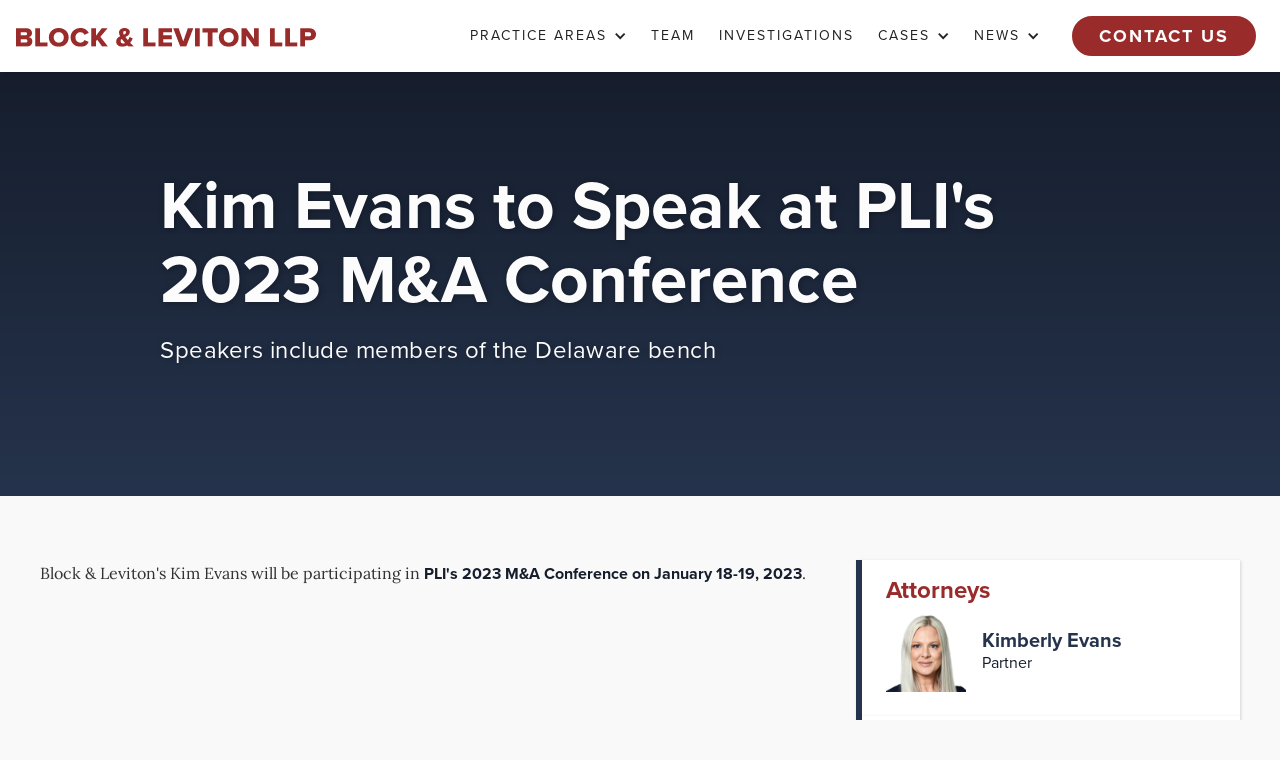

--- FILE ---
content_type: text/html
request_url: https://www.blockleviton.com/news/kim-evans-to-speak-at-plis-2023-m-a-conference
body_size: 5272
content:
<!DOCTYPE html><!-- Last Published: Tue Jan 13 2026 14:27:24 GMT+0000 (Coordinated Universal Time) --><html data-wf-domain="www.blockleviton.com" data-wf-page="62388f604225a8a3dcb31bdc" data-wf-site="62388f604225a80032b31bc4" lang="en-US" data-wf-collection="62388f604225a87ebfb31c48" data-wf-item-slug="kim-evans-to-speak-at-plis-2023-m-a-conference"><head><meta charset="utf-8"/><title>Block &amp; Leviton - Kim Evans to Speak at PLI&#x27;s 2023 M&amp;A Conference</title><meta content="Speakers include members of the Delaware bench" name="description"/><meta content="Block &amp; Leviton - Kim Evans to Speak at PLI&#x27;s 2023 M&amp;A Conference" property="og:title"/><meta content="Speakers include members of the Delaware bench" property="og:description"/><meta content="Block &amp; Leviton - Kim Evans to Speak at PLI&#x27;s 2023 M&amp;A Conference" property="twitter:title"/><meta content="Speakers include members of the Delaware bench" property="twitter:description"/><meta property="og:type" content="website"/><meta content="summary_large_image" name="twitter:card"/><meta content="width=device-width, initial-scale=1" name="viewport"/><link href="https://cdn.prod.website-files.com/62388f604225a80032b31bc4/css/blockleviton.shared.47b2ea412.min.css" rel="stylesheet" type="text/css" integrity="sha384-R7LqQSuoMz92gtOUZbZ9yn8GP62hSserK4OkyCvwi+sIqzaCCpBY/ZmlzKTiaKpx" crossorigin="anonymous"/><script src="https://use.typekit.net/gos3rnm.js" type="text/javascript"></script><script type="text/javascript">try{Typekit.load();}catch(e){}</script><script type="text/javascript">!function(o,c){var n=c.documentElement,t=" w-mod-";n.className+=t+"js",("ontouchstart"in o||o.DocumentTouch&&c instanceof DocumentTouch)&&(n.className+=t+"touch")}(window,document);</script><link href="https://cdn.prod.website-files.com/62388f604225a80032b31bc4/62388f604225a86974b31c01_sFavicon%20(1).png" rel="shortcut icon" type="image/x-icon"/><link href="https://cdn.prod.website-files.com/62388f604225a80032b31bc4/62388f604225a850ddb31c02_lFavicon%20(1).png" rel="apple-touch-icon"/><style>
  body{
    -webkit-font-smoothing: antialiased;
    -moz-osx-font-smoothing: grayscale;
  }
</style>

<script defer data-domain="blockleviton.com" src="https://plausible.io/js/script.js"></script></head><body><div id="top" data-ix="show-back-to-top" class="navbar-section"><div data-collapse="medium" data-animation="default" data-duration="400" data-easing="ease" data-easing2="ease" role="banner" class="navbar w-nav"><a href="/" data-ix="fade-content-out" id="w-node-_9f2a20db-a488-0ae0-dec4-c372013ec675-568a3cd5" class="navbar-logo-link w-nav-brand"><img src="https://cdn.prod.website-files.com/62388f604225a80032b31bc4/62460f73209e68568a797cd2_bl-logo-primary.svg" height="19" width="300" alt="Block and Leviton logo" class="navbar-logo"/></a><div id="w-node-_6ef76c31-f2b6-0a68-13d9-6ec6777ee0e0-568a3cd5" class="navbar-menu-button w-nav-button"><div class="w-icon-nav-menu"></div></div><nav role="navigation" id="w-node-_5cb11693-bc81-6e1b-b735-18225fc044b3-568a3cd5" class="navbar-menu w-nav-menu"><div data-hover="true" data-delay="0" class="navbar-dropdown w-dropdown"><div class="navbar-dropdown-toggle w-dropdown-toggle"><div class="dropdown-icon w-icon-dropdown-toggle"></div><div>Practice Areas</div></div><nav class="navbar-dropdown-list w-dropdown-list"><a href="/practice-areas/securities-fraud" class="navbar-dropdown-link w-dropdown-link">Securities Litigation</a><link rel="prefetch" href="/practice-areas/securities-fraud"/><a href="/practice-areas/corporate-governance" class="navbar-dropdown-link w-dropdown-link">Corporate Governance</a><link rel="prefetch" href="/practice-areas/corporate-governance"/><a href="/practice-areas/institutional-investors" class="navbar-dropdown-link w-dropdown-link">Institutional Investors</a><link rel="prefetch" href="/practice-areas/institutional-investors"/><a href="/practice-areas/consumer-protection" class="navbar-dropdown-link w-dropdown-link">Consumer Protection</a><link rel="prefetch" href="/practice-areas/consumer-protection"/><a href="/practice-areas/whistleblower-litigation" class="navbar-dropdown-link w-dropdown-link">Whistleblower</a></nav></div><a href="/attorneys" data-ix="fade-content-out" class="navbar-link w-nav-link">TEAM</a><link rel="prefetch" href="/attorneys"/><a href="/case" class="navbar-link w-nav-link">Investigations</a><link rel="prefetch" href="/case"/><div data-hover="true" data-delay="0" class="navbar-dropdown w-dropdown"><div class="navbar-dropdown-toggle w-dropdown-toggle"><div class="dropdown-icon w-icon-dropdown-toggle"></div><div>Cases</div></div><nav class="navbar-dropdown-list w-dropdown-list"><a href="/active-cases/active" class="navbar-dropdown-link w-dropdown-link">active cases</a><link rel="prefetch" href="/active-cases/active"/><a href="/active-cases/settlements" class="navbar-dropdown-link w-dropdown-link">settlements</a><link rel="prefetch" href="/active-cases/settlements"/></nav></div><div data-hover="true" data-delay="0" class="navbar-dropdown w-dropdown"><div class="navbar-dropdown-toggle w-dropdown-toggle"><div class="dropdown-icon w-icon-dropdown-toggle"></div><div>News</div></div><nav class="navbar-dropdown-list w-dropdown-list"><a href="/news" class="navbar-dropdown-link w-dropdown-link">Firm News</a><link rel="prefetch" href="/news"/><a href="/media" class="navbar-dropdown-link w-dropdown-link">B&amp;L in the Media</a><link rel="prefetch" href="/media"/></nav></div><a href="/contact" data-ix="fade-content-out" class="button navbar-button w-button">Contact Us</a></nav></div></div><main class="news-main"><div class="inner-page-banner"><div class="news-banner-wrapper"><h1>Kim Evans to Speak at PLI&#x27;s 2023 M&amp;A Conference</h1><h2 class="subtitle">Speakers include members of the Delaware bench</h2></div></div><div class="news-content"><div class="article-rtf w-richtext"><p>Block &amp; Leviton&#x27;s Kim Evans will be participating in <a href="https://www.pli.edu/programs/mergers--acquisitions?t=live&amp;p=357740">PLI&#x27;s 2023 M&amp;A Conference on January 18-19, 2023</a>.</p></div><div id="w-node-_731b9b84-ff8a-f68d-99b9-ffecb77949ef-dcb31bdc" class="news-sidebar"><aside class="aside"><h3 class="aside-headline">Attorneys</h3><div class="w-dyn-list"><div role="list" class="aside-attorneys-list w-dyn-items"><div role="listitem" class="aside-attorneys-item w-dyn-item"><a href="/team/kimberly-evans" class="aside-attorneys-link w-inline-block"><img height="84" loading="lazy" width="84" src="https://cdn.prod.website-files.com/62388f604225a8868ab31bf6/62d56bdccb4c2234e1b73a33_kim_web_bio_800_800.png" alt="Kimberly Evans" class="aside-attorneys-image"/><div class="aside-attorneys-text"><h4 class="aside-attorneys-name">Kimberly Evans</h4><p>Partner</p></div></a><link rel="prefetch" href="/team/kimberly-evans"/></div></div></div></aside><aside class="aside"><h3 class="aside-headline">Published date</h3><p>December 29, 2022</p></aside><aside class="aside"><h3 class="aside-headline">Recent news</h3><div class="w-dyn-list"><div role="list" class="aside-link-list w-dyn-items"><div role="listitem" class="aside-link-item w-dyn-item"><a href="/news/eleventh-circuit-court-of-appeals-panel-unanimously-reverses-dismissal-of-securities-fraud-suit-against-nextera-energy-inc" class="aside-link">Eleventh Circuit Court of Appeals Panel Unanimously Reverses Dismissal of Securities Fraud Suit Against NextEra Energy Inc.</a></div><div role="listitem" class="aside-link-item w-dyn-item"><a href="/news/kim-evans-to-speak-at-abas-webinar-event-on-june-24th" class="aside-link">Kim Evans to Speak at ABA&#x27;s Webinar Event on June 24th</a></div><div role="listitem" class="aside-link-item w-dyn-item"><a href="/news/kim-evans-to-speak-at-plis-2025-delaware-law-developments-conference" class="aside-link">Kim Evans to Speak at PLI&#x27;s 2025 Delaware Law Developments Conference</a></div><div role="listitem" class="aside-link-item w-dyn-item"><a href="/news/court-approves-25-million-lyft-settlement" class="aside-link">Court Approves $25 million Lyft Settlement</a></div><div role="listitem" class="aside-link-item w-dyn-item"><a href="/news/immunomedics-inc-securities-litigation-settles-for-40-million" class="aside-link">Immunomedics, Inc. Securities Litigation Settles for $40 million</a></div></div></div></aside></div></div></main><div class="cta-section"><div class="cta-wrapper"><h3 class="heading-sm text-weight-400">Are you a victim of corporate fraud?</h3><h3 class="heading-lg">Talk to us about your case.</h3><p id="w-node-_3fe0b7e2-6c5c-4854-6a38-f30713555e3c-d96047ff" class="text-size-lg">Contact our attorneys for a no-cost case evaluation.</p><div class="button-wrapper-center"><a href="/contact" data-ix="fade-content-out" class="button button-outline-white w-button">Get in touch</a></div></div></div><footer class="footer"><div class="footer-wrapper"><img src="https://cdn.prod.website-files.com/62388f604225a80032b31bc4/624352221484c4bf411d73ca_bl-logo-white.svg" loading="lazy" width="320" height="20" alt="Block and Leviton LLC logo" id="w-node-_1d3dc90b-48e8-3ab2-b0bc-67b30b8e25d0-9b7ad483" class="footer-logo"/><h2 id="w-node-_05fd28da-cfee-a241-6956-a0abee96168b-9b7ad483" class="footer-tagline">We fight corporations on behalf of investors, retirees, and consumers.</h2><ul role="list" class="footer-links-list-legal w-list-unstyled"><li class="footer-links-item"><a href="https://client.blockleviton.com/" data-ix="fade-content-out" class="footer-link">Client login</a></li><li class="footer-links-item"><a href="/careers" data-ix="fade-content-out" class="footer-link">Careers</a></li><li class="footer-links-item"><a href="/attorney-advertising" data-ix="fade-content-out" class="footer-link">Attorney advertising</a></li><li class="footer-links-item"><a href="/privacy" data-ix="fade-content-out" class="footer-link">Privacy policy</a></li><li class="footer-links-item"><a href="/eeo-policy" data-ix="fade-content-out" class="footer-link">EEO policy</a></li><li class="footer-links-item"><a href="/code-of-ethics" data-ix="fade-content-out" class="footer-link">Code of ethics</a></li></ul><div class="footer-details-wrapper"><div id="w-node-_06003bd4-879c-f7cf-64cb-f0c4f31c66eb-9b7ad483" class="footer-offices-wrapper"><h3 class="footer-list-headline">Offices</h3><div class="w-dyn-list"><div role="list" class="footer-office-list w-dyn-items"><div role="listitem" class="footer-offices-item w-dyn-item"><h3 class="footer-office-headline">Bay Area</h3><p class="footer-office-address">400 Concar Drive</p><p class="footer-office-address w-condition-invisible w-dyn-bind-empty"></p><div class="footer-office-city-state-zip"><div>San Mateo</div><div>CA</div><div>94402</div></div><div class="footer-office-phone-wrapper"><div class="footer-office-phone-label">Phone: </div><a href="tel:650-781-0025" class="footer-phone-link">650-781-0025</a></div></div><div role="listitem" class="footer-offices-item w-dyn-item"><h3 class="footer-office-headline">Boston</h3><p class="footer-office-address">260 Franklin Street</p><p class="footer-office-address">Suite 1860</p><div class="footer-office-city-state-zip"><div>Boston</div><div>MA</div><div>02110</div></div><div class="footer-office-phone-wrapper"><div class="footer-office-phone-label">Phone: </div><a href="tel:617-398-5600" class="footer-phone-link">617-398-5600</a></div></div><div role="listitem" class="footer-offices-item w-dyn-item"><h3 class="footer-office-headline">Delaware</h3><p class="footer-office-address">222 Delaware Avenue</p><p class="footer-office-address">Suite 1120</p><div class="footer-office-city-state-zip"><div>Wilmington</div><div>DE</div><div>19801</div></div><div class="footer-office-phone-wrapper"><div class="footer-office-phone-label">Phone: </div><a href="tel:302-499-3600" class="footer-phone-link">302-499-3600</a></div></div></div></div></div><div id="w-node-f17c9af9-2275-d82c-f390-3a2670249c5a-9b7ad483" class="footer-links-wrapper"><h3 class="footer-list-headline">Site Links</h3><ul role="list" class="footer-links-list w-list-unstyled"><li class="footer-links-item"></li><li class="footer-links-item"><a href="/" class="footer-link">Home</a></li><li class="footer-links-item"><a href="/attorneys" class="footer-link">Attorneys</a></li><li class="footer-links-item"><a href="/active-cases/active" target="_blank" class="footer-link">Cases</a></li><li class="footer-links-item"><a href="/case" class="footer-link">Investigations</a></li><li class="footer-links-item"><a href="/news" class="footer-link">News</a></li><li class="footer-links-item"><a href="/contact" class="footer-link">Contact</a></li></ul></div><div id="w-node-_96826bf6-eae6-ec00-664c-5a4a2f8b7e14-9b7ad483" class="footer-social-wrapper"><h3 class="footer-list-headline">Social</h3><div class="w-dyn-list"><div role="list" class="footer-social-list w-dyn-items"><div role="listitem" class="footer-social-list-item w-dyn-item"><a rel="noopener noreferrer" href="https://www.linkedin.com/company/block-&amp;-leviton-llp/" target="_blank" class="footer-social-link w-inline-block"><img height="24" loading="lazy" width="24" src="https://cdn.prod.website-files.com/62388f604225a8868ab31bf6/627e8e295daab6691244ded1_linkedin.svg" alt="" class="footer-social-logo"/><div class="visually-hidden">LinkedIn</div></a></div><div role="listitem" class="footer-social-list-item w-dyn-item"><a rel="noopener noreferrer" href="https://twitter.com/BlockLevitonLLP" target="_blank" class="footer-social-link w-inline-block"><img height="24" loading="lazy" width="24" src="https://cdn.prod.website-files.com/62388f604225a8868ab31bf6/627e8e8f9f52c7f2c17dcc8c_twitter.svg" alt="" class="footer-social-logo"/><div class="visually-hidden">Twitter</div></a></div><div role="listitem" class="footer-social-list-item w-dyn-item"><a rel="noopener noreferrer" href="https://www.facebook.com/blocklevitonllp/" target="_blank" class="footer-social-link w-inline-block"><img height="24" loading="lazy" width="24" src="https://cdn.prod.website-files.com/62388f604225a8868ab31bf6/627e8ee9ef1fc8c0f0c8dbae_facebook.svg" alt="" class="footer-social-logo"/><div class="visually-hidden">Facebook</div></a></div></div></div></div></div><p class="footer-copyright">©2022 Block &amp; Leviton LLP. <br/>All rights reserved.</p></div></footer><div><div data-ix="fade-content-in"><div><div><div><h6>December 29, 2022</h6></div></div></div><div><div><div><h4>More News Stories</h4><div class="w-dyn-list"><div role="list" class="w-clearfix w-dyn-items w-row"><div role="listitem" class="w-dyn-item w-col w-col-4"><h6>December 8, 2025</h6><a href="/news/eleventh-circuit-court-of-appeals-panel-unanimously-reverses-dismissal-of-securities-fraud-suit-against-nextera-energy-inc" data-ix="fade-content-out">Eleventh Circuit Court of Appeals Panel Unanimously Reverses Dismissal of Securities Fraud Suit Against NextEra Energy Inc.</a><p>The United States Court of Appeals for the Eleventh Circuit reversed a decision dismissing a shareholder class action against NextEra Energy, Inc. Block &amp; Leviton represents the pension funds suing the defendants.</p><a href="/news/eleventh-circuit-court-of-appeals-panel-unanimously-reverses-dismissal-of-securities-fraud-suit-against-nextera-energy-inc" data-ix="fade-content-out">Read story</a></div><div role="listitem" class="w-dyn-item w-col w-col-4"><h6>May 20, 2025</h6><a href="/news/kim-evans-to-speak-at-abas-webinar-event-on-june-24th" data-ix="fade-content-out">Kim Evans to Speak at ABA&#x27;s Webinar Event on June 24th</a><p>Review of Derivative Suits and Demands on Boards of Directors: What is Demand Futility?</p><a href="/news/kim-evans-to-speak-at-abas-webinar-event-on-june-24th" data-ix="fade-content-out">Read story</a></div><div role="listitem" class="w-dyn-item w-col w-col-4"><h6>March 27, 2025</h6><a href="/news/kim-evans-to-speak-at-plis-2025-delaware-law-developments-conference" data-ix="fade-content-out">Kim Evans to Speak at PLI&#x27;s 2025 Delaware Law Developments Conference</a><p>Ms. Evans will be discussing &quot;Litigation of Delaware Statutory Claims&quot;</p><a href="/news/kim-evans-to-speak-at-plis-2025-delaware-law-developments-conference" data-ix="fade-content-out">Read story</a></div></div></div></div></div></div></div></div><script src="https://d3e54v103j8qbb.cloudfront.net/js/jquery-3.5.1.min.dc5e7f18c8.js?site=62388f604225a80032b31bc4" type="text/javascript" integrity="sha256-9/aliU8dGd2tb6OSsuzixeV4y/faTqgFtohetphbbj0=" crossorigin="anonymous"></script><script src="https://cdn.prod.website-files.com/62388f604225a80032b31bc4/js/blockleviton.schunk.0f705d2797780959.js" type="text/javascript" integrity="sha384-3KvWShXag1f8vu6hjGRrknE+Rs7VYs4PKdpchLUxPqm/sIodqELmn0jU7W2qdYcb" crossorigin="anonymous"></script><script src="https://cdn.prod.website-files.com/62388f604225a80032b31bc4/js/blockleviton.c9f80112.8f14fdb118ccbbf5.js" type="text/javascript" integrity="sha384-WlIJLyenOi6xnQwHim5ODi/TZfOy3WL21LP6qlYJhmSi/lzWVVvGH+0HTc8Bd+b2" crossorigin="anonymous"></script><script>

  // Function added to event listener on accordion item click
  const handleAccordionToggle = e => {
  	e.preventDefault();
  	const button = e.target;
    const isExpanded = button.ariaExpanded === 'true';
    const content = button.nextElementSibling;    
    const contentHeight = `${content.scrollHeight}px`;
    
    isExpanded ? content.style.maxHeight = null : content.style.maxHeight = contentHeight;
    button.ariaExpanded = !isExpanded;
    content.classList.toggle('open');
   };
  
  
  // Adds appropriate mark-up and event listener to each accordion item 
  const setInitialAccordionState = (item, index) => {
    const content = item.nextElementSibling;
    const contentId = `accordion-content-${index + 1}`;
  	const isExpanded = content.classList.contains('open');
    
    item.ariaExpanded = isExpanded;
    item.setAttribute('aria-controls', contentId);
    content.id = contentId;
    item.addEventListener('click', handleAccordionToggle);
  };
  
  // Seach for accordion item buttons
  const accordionToggles = document.querySelectorAll('.accordion-toggle');
  
  // Adds initial state for each accordion item
  accordionToggles.forEach((item, index) => setInitialAccordionState(item, index));
  
</script>

<script>
  // Hides empty asides with class 'aside-remove-empty-state'
  const emptyAsideElements = document.querySelectorAll('.aside-remove-empty-state');
  
  function hideEmptyAsides(aside) {
  	aside.style.display = 'none';
  };
  
	emptyAsideElements.forEach(item => hideEmptyAsides(item.closest('aside')));
</script></body></html>

--- FILE ---
content_type: text/css
request_url: https://cdn.prod.website-files.com/62388f604225a80032b31bc4/css/blockleviton.shared.47b2ea412.min.css
body_size: 17954
content:
html{-webkit-text-size-adjust:100%;-ms-text-size-adjust:100%;font-family:sans-serif}body{margin:0}article,aside,details,figcaption,figure,footer,header,hgroup,main,menu,nav,section,summary{display:block}audio,canvas,progress,video{vertical-align:baseline;display:inline-block}audio:not([controls]){height:0;display:none}[hidden],template{display:none}a{background-color:#0000}a:active,a:hover{outline:0}abbr[title]{border-bottom:1px dotted}b,strong{font-weight:700}dfn{font-style:italic}h1{margin:.67em 0;font-size:2em}mark{color:#000;background:#ff0}small{font-size:80%}sub,sup{vertical-align:baseline;font-size:75%;line-height:0;position:relative}sup{top:-.5em}sub{bottom:-.25em}img{border:0}svg:not(:root){overflow:hidden}hr{box-sizing:content-box;height:0}pre{overflow:auto}code,kbd,pre,samp{font-family:monospace;font-size:1em}button,input,optgroup,select,textarea{color:inherit;font:inherit;margin:0}button{overflow:visible}button,select{text-transform:none}button,html input[type=button],input[type=reset]{-webkit-appearance:button;cursor:pointer}button[disabled],html input[disabled]{cursor:default}button::-moz-focus-inner,input::-moz-focus-inner{border:0;padding:0}input{line-height:normal}input[type=checkbox],input[type=radio]{box-sizing:border-box;padding:0}input[type=number]::-webkit-inner-spin-button,input[type=number]::-webkit-outer-spin-button{height:auto}input[type=search]{-webkit-appearance:none}input[type=search]::-webkit-search-cancel-button,input[type=search]::-webkit-search-decoration{-webkit-appearance:none}legend{border:0;padding:0}textarea{overflow:auto}optgroup{font-weight:700}table{border-collapse:collapse;border-spacing:0}td,th{padding:0}@font-face{font-family:webflow-icons;src:url([data-uri])format("truetype");font-weight:400;font-style:normal}[class^=w-icon-],[class*=\ w-icon-]{speak:none;font-variant:normal;text-transform:none;-webkit-font-smoothing:antialiased;-moz-osx-font-smoothing:grayscale;font-style:normal;font-weight:400;line-height:1;font-family:webflow-icons!important}.w-icon-slider-right:before{content:""}.w-icon-slider-left:before{content:""}.w-icon-nav-menu:before{content:""}.w-icon-arrow-down:before,.w-icon-dropdown-toggle:before{content:""}.w-icon-file-upload-remove:before{content:""}.w-icon-file-upload-icon:before{content:""}*{box-sizing:border-box}html{height:100%}body{color:#333;background-color:#fff;min-height:100%;margin:0;font-family:Arial,sans-serif;font-size:14px;line-height:20px}img{vertical-align:middle;max-width:100%;display:inline-block}html.w-mod-touch *{background-attachment:scroll!important}.w-block{display:block}.w-inline-block{max-width:100%;display:inline-block}.w-clearfix:before,.w-clearfix:after{content:" ";grid-area:1/1/2/2;display:table}.w-clearfix:after{clear:both}.w-hidden{display:none}.w-button{color:#fff;line-height:inherit;cursor:pointer;background-color:#3898ec;border:0;border-radius:0;padding:9px 15px;text-decoration:none;display:inline-block}input.w-button{-webkit-appearance:button}html[data-w-dynpage] [data-w-cloak]{color:#0000!important}.w-code-block{margin:unset}pre.w-code-block code{all:inherit}.w-optimization{display:contents}.w-webflow-badge,.w-webflow-badge>img{box-sizing:unset;width:unset;height:unset;max-height:unset;max-width:unset;min-height:unset;min-width:unset;margin:unset;padding:unset;float:unset;clear:unset;border:unset;border-radius:unset;background:unset;background-image:unset;background-position:unset;background-size:unset;background-repeat:unset;background-origin:unset;background-clip:unset;background-attachment:unset;background-color:unset;box-shadow:unset;transform:unset;direction:unset;font-family:unset;font-weight:unset;color:unset;font-size:unset;line-height:unset;font-style:unset;font-variant:unset;text-align:unset;letter-spacing:unset;-webkit-text-decoration:unset;text-decoration:unset;text-indent:unset;text-transform:unset;list-style-type:unset;text-shadow:unset;vertical-align:unset;cursor:unset;white-space:unset;word-break:unset;word-spacing:unset;word-wrap:unset;transition:unset}.w-webflow-badge{white-space:nowrap;cursor:pointer;box-shadow:0 0 0 1px #0000001a,0 1px 3px #0000001a;visibility:visible!important;opacity:1!important;z-index:2147483647!important;color:#aaadb0!important;overflow:unset!important;background-color:#fff!important;border-radius:3px!important;width:auto!important;height:auto!important;margin:0!important;padding:6px!important;font-size:12px!important;line-height:14px!important;text-decoration:none!important;display:inline-block!important;position:fixed!important;inset:auto 12px 12px auto!important;transform:none!important}.w-webflow-badge>img{position:unset;visibility:unset!important;opacity:1!important;vertical-align:middle!important;display:inline-block!important}h1,h2,h3,h4,h5,h6{margin-bottom:10px;font-weight:700}h1{margin-top:20px;font-size:38px;line-height:44px}h2{margin-top:20px;font-size:32px;line-height:36px}h3{margin-top:20px;font-size:24px;line-height:30px}h4{margin-top:10px;font-size:18px;line-height:24px}h5{margin-top:10px;font-size:14px;line-height:20px}h6{margin-top:10px;font-size:12px;line-height:18px}p{margin-top:0;margin-bottom:10px}blockquote{border-left:5px solid #e2e2e2;margin:0 0 10px;padding:10px 20px;font-size:18px;line-height:22px}figure{margin:0 0 10px}figcaption{text-align:center;margin-top:5px}ul,ol{margin-top:0;margin-bottom:10px;padding-left:40px}.w-list-unstyled{padding-left:0;list-style:none}.w-embed:before,.w-embed:after{content:" ";grid-area:1/1/2/2;display:table}.w-embed:after{clear:both}.w-video{width:100%;padding:0;position:relative}.w-video iframe,.w-video object,.w-video embed{border:none;width:100%;height:100%;position:absolute;top:0;left:0}fieldset{border:0;margin:0;padding:0}button,[type=button],[type=reset]{cursor:pointer;-webkit-appearance:button;border:0}.w-form{margin:0 0 15px}.w-form-done{text-align:center;background-color:#ddd;padding:20px;display:none}.w-form-fail{background-color:#ffdede;margin-top:10px;padding:10px;display:none}label{margin-bottom:5px;font-weight:700;display:block}.w-input,.w-select{color:#333;vertical-align:middle;background-color:#fff;border:1px solid #ccc;width:100%;height:38px;margin-bottom:10px;padding:8px 12px;font-size:14px;line-height:1.42857;display:block}.w-input::placeholder,.w-select::placeholder{color:#999}.w-input:focus,.w-select:focus{border-color:#3898ec;outline:0}.w-input[disabled],.w-select[disabled],.w-input[readonly],.w-select[readonly],fieldset[disabled] .w-input,fieldset[disabled] .w-select{cursor:not-allowed}.w-input[disabled]:not(.w-input-disabled),.w-select[disabled]:not(.w-input-disabled),.w-input[readonly],.w-select[readonly],fieldset[disabled]:not(.w-input-disabled) .w-input,fieldset[disabled]:not(.w-input-disabled) .w-select{background-color:#eee}textarea.w-input,textarea.w-select{height:auto}.w-select{background-color:#f3f3f3}.w-select[multiple]{height:auto}.w-form-label{cursor:pointer;margin-bottom:0;font-weight:400;display:inline-block}.w-radio{margin-bottom:5px;padding-left:20px;display:block}.w-radio:before,.w-radio:after{content:" ";grid-area:1/1/2/2;display:table}.w-radio:after{clear:both}.w-radio-input{float:left;margin:3px 0 0 -20px;line-height:normal}.w-file-upload{margin-bottom:10px;display:block}.w-file-upload-input{opacity:0;z-index:-100;width:.1px;height:.1px;position:absolute;overflow:hidden}.w-file-upload-default,.w-file-upload-uploading,.w-file-upload-success{color:#333;display:inline-block}.w-file-upload-error{margin-top:10px;display:block}.w-file-upload-default.w-hidden,.w-file-upload-uploading.w-hidden,.w-file-upload-error.w-hidden,.w-file-upload-success.w-hidden{display:none}.w-file-upload-uploading-btn{cursor:pointer;background-color:#fafafa;border:1px solid #ccc;margin:0;padding:8px 12px;font-size:14px;font-weight:400;display:flex}.w-file-upload-file{background-color:#fafafa;border:1px solid #ccc;flex-grow:1;justify-content:space-between;margin:0;padding:8px 9px 8px 11px;display:flex}.w-file-upload-file-name{font-size:14px;font-weight:400;display:block}.w-file-remove-link{cursor:pointer;width:auto;height:auto;margin-top:3px;margin-left:10px;padding:3px;display:block}.w-icon-file-upload-remove{margin:auto;font-size:10px}.w-file-upload-error-msg{color:#ea384c;padding:2px 0;display:inline-block}.w-file-upload-info{padding:0 12px;line-height:38px;display:inline-block}.w-file-upload-label{cursor:pointer;background-color:#fafafa;border:1px solid #ccc;margin:0;padding:8px 12px;font-size:14px;font-weight:400;display:inline-block}.w-icon-file-upload-icon,.w-icon-file-upload-uploading{width:20px;margin-right:8px;display:inline-block}.w-icon-file-upload-uploading{height:20px}.w-container{max-width:940px;margin-left:auto;margin-right:auto}.w-container:before,.w-container:after{content:" ";grid-area:1/1/2/2;display:table}.w-container:after{clear:both}.w-container .w-row{margin-left:-10px;margin-right:-10px}.w-row:before,.w-row:after{content:" ";grid-area:1/1/2/2;display:table}.w-row:after{clear:both}.w-row .w-row{margin-left:0;margin-right:0}.w-col{float:left;width:100%;min-height:1px;padding-left:10px;padding-right:10px;position:relative}.w-col .w-col{padding-left:0;padding-right:0}.w-col-1{width:8.33333%}.w-col-2{width:16.6667%}.w-col-3{width:25%}.w-col-4{width:33.3333%}.w-col-5{width:41.6667%}.w-col-6{width:50%}.w-col-7{width:58.3333%}.w-col-8{width:66.6667%}.w-col-9{width:75%}.w-col-10{width:83.3333%}.w-col-11{width:91.6667%}.w-col-12{width:100%}.w-hidden-main{display:none!important}@media screen and (max-width:991px){.w-container{max-width:728px}.w-hidden-main{display:inherit!important}.w-hidden-medium{display:none!important}.w-col-medium-1{width:8.33333%}.w-col-medium-2{width:16.6667%}.w-col-medium-3{width:25%}.w-col-medium-4{width:33.3333%}.w-col-medium-5{width:41.6667%}.w-col-medium-6{width:50%}.w-col-medium-7{width:58.3333%}.w-col-medium-8{width:66.6667%}.w-col-medium-9{width:75%}.w-col-medium-10{width:83.3333%}.w-col-medium-11{width:91.6667%}.w-col-medium-12{width:100%}.w-col-stack{width:100%;left:auto;right:auto}}@media screen and (max-width:767px){.w-hidden-main,.w-hidden-medium{display:inherit!important}.w-hidden-small{display:none!important}.w-row,.w-container .w-row{margin-left:0;margin-right:0}.w-col{width:100%;left:auto;right:auto}.w-col-small-1{width:8.33333%}.w-col-small-2{width:16.6667%}.w-col-small-3{width:25%}.w-col-small-4{width:33.3333%}.w-col-small-5{width:41.6667%}.w-col-small-6{width:50%}.w-col-small-7{width:58.3333%}.w-col-small-8{width:66.6667%}.w-col-small-9{width:75%}.w-col-small-10{width:83.3333%}.w-col-small-11{width:91.6667%}.w-col-small-12{width:100%}}@media screen and (max-width:479px){.w-container{max-width:none}.w-hidden-main,.w-hidden-medium,.w-hidden-small{display:inherit!important}.w-hidden-tiny{display:none!important}.w-col{width:100%}.w-col-tiny-1{width:8.33333%}.w-col-tiny-2{width:16.6667%}.w-col-tiny-3{width:25%}.w-col-tiny-4{width:33.3333%}.w-col-tiny-5{width:41.6667%}.w-col-tiny-6{width:50%}.w-col-tiny-7{width:58.3333%}.w-col-tiny-8{width:66.6667%}.w-col-tiny-9{width:75%}.w-col-tiny-10{width:83.3333%}.w-col-tiny-11{width:91.6667%}.w-col-tiny-12{width:100%}}.w-widget{position:relative}.w-widget-map{width:100%;height:400px}.w-widget-map label{width:auto;display:inline}.w-widget-map img{max-width:inherit}.w-widget-map .gm-style-iw{text-align:center}.w-widget-map .gm-style-iw>button{display:none!important}.w-widget-twitter{overflow:hidden}.w-widget-twitter-count-shim{vertical-align:top;text-align:center;background:#fff;border:1px solid #758696;border-radius:3px;width:28px;height:20px;display:inline-block;position:relative}.w-widget-twitter-count-shim *{pointer-events:none;-webkit-user-select:none;user-select:none}.w-widget-twitter-count-shim .w-widget-twitter-count-inner{text-align:center;color:#999;font-family:serif;font-size:15px;line-height:12px;position:relative}.w-widget-twitter-count-shim .w-widget-twitter-count-clear{display:block;position:relative}.w-widget-twitter-count-shim.w--large{width:36px;height:28px}.w-widget-twitter-count-shim.w--large .w-widget-twitter-count-inner{font-size:18px;line-height:18px}.w-widget-twitter-count-shim:not(.w--vertical){margin-left:5px;margin-right:8px}.w-widget-twitter-count-shim:not(.w--vertical).w--large{margin-left:6px}.w-widget-twitter-count-shim:not(.w--vertical):before,.w-widget-twitter-count-shim:not(.w--vertical):after{content:" ";pointer-events:none;border:solid #0000;width:0;height:0;position:absolute;top:50%;left:0}.w-widget-twitter-count-shim:not(.w--vertical):before{border-width:4px;border-color:#75869600 #5d6c7b #75869600 #75869600;margin-top:-4px;margin-left:-9px}.w-widget-twitter-count-shim:not(.w--vertical).w--large:before{border-width:5px;margin-top:-5px;margin-left:-10px}.w-widget-twitter-count-shim:not(.w--vertical):after{border-width:4px;border-color:#fff0 #fff #fff0 #fff0;margin-top:-4px;margin-left:-8px}.w-widget-twitter-count-shim:not(.w--vertical).w--large:after{border-width:5px;margin-top:-5px;margin-left:-9px}.w-widget-twitter-count-shim.w--vertical{width:61px;height:33px;margin-bottom:8px}.w-widget-twitter-count-shim.w--vertical:before,.w-widget-twitter-count-shim.w--vertical:after{content:" ";pointer-events:none;border:solid #0000;width:0;height:0;position:absolute;top:100%;left:50%}.w-widget-twitter-count-shim.w--vertical:before{border-width:5px;border-color:#5d6c7b #75869600 #75869600;margin-left:-5px}.w-widget-twitter-count-shim.w--vertical:after{border-width:4px;border-color:#fff #fff0 #fff0;margin-left:-4px}.w-widget-twitter-count-shim.w--vertical .w-widget-twitter-count-inner{font-size:18px;line-height:22px}.w-widget-twitter-count-shim.w--vertical.w--large{width:76px}.w-background-video{color:#fff;height:500px;position:relative;overflow:hidden}.w-background-video>video{object-fit:cover;z-index:-100;background-position:50%;background-size:cover;width:100%;height:100%;margin:auto;position:absolute;inset:-100%}.w-background-video>video::-webkit-media-controls-start-playback-button{-webkit-appearance:none;display:none!important}.w-background-video--control{background-color:#0000;padding:0;position:absolute;bottom:1em;right:1em}.w-background-video--control>[hidden]{display:none!important}.w-slider{text-align:center;clear:both;-webkit-tap-highlight-color:#0000;tap-highlight-color:#0000;background:#ddd;height:300px;position:relative}.w-slider-mask{z-index:1;white-space:nowrap;height:100%;display:block;position:relative;left:0;right:0;overflow:hidden}.w-slide{vertical-align:top;white-space:normal;text-align:left;width:100%;height:100%;display:inline-block;position:relative}.w-slider-nav{z-index:2;text-align:center;-webkit-tap-highlight-color:#0000;tap-highlight-color:#0000;height:40px;margin:auto;padding-top:10px;position:absolute;inset:auto 0 0}.w-slider-nav.w-round>div{border-radius:100%}.w-slider-nav.w-num>div{font-size:inherit;line-height:inherit;width:auto;height:auto;padding:.2em .5em}.w-slider-nav.w-shadow>div{box-shadow:0 0 3px #3336}.w-slider-nav-invert{color:#fff}.w-slider-nav-invert>div{background-color:#2226}.w-slider-nav-invert>div.w-active{background-color:#222}.w-slider-dot{cursor:pointer;background-color:#fff6;width:1em;height:1em;margin:0 3px .5em;transition:background-color .1s,color .1s;display:inline-block;position:relative}.w-slider-dot.w-active{background-color:#fff}.w-slider-dot:focus{outline:none;box-shadow:0 0 0 2px #fff}.w-slider-dot:focus.w-active{box-shadow:none}.w-slider-arrow-left,.w-slider-arrow-right{cursor:pointer;color:#fff;-webkit-tap-highlight-color:#0000;tap-highlight-color:#0000;-webkit-user-select:none;user-select:none;width:80px;margin:auto;font-size:40px;position:absolute;inset:0;overflow:hidden}.w-slider-arrow-left [class^=w-icon-],.w-slider-arrow-right [class^=w-icon-],.w-slider-arrow-left [class*=\ w-icon-],.w-slider-arrow-right [class*=\ w-icon-]{position:absolute}.w-slider-arrow-left:focus,.w-slider-arrow-right:focus{outline:0}.w-slider-arrow-left{z-index:3;right:auto}.w-slider-arrow-right{z-index:4;left:auto}.w-icon-slider-left,.w-icon-slider-right{width:1em;height:1em;margin:auto;inset:0}.w-slider-aria-label{clip:rect(0 0 0 0);border:0;width:1px;height:1px;margin:-1px;padding:0;position:absolute;overflow:hidden}.w-slider-force-show{display:block!important}.w-dropdown{text-align:left;z-index:900;margin-left:auto;margin-right:auto;display:inline-block;position:relative}.w-dropdown-btn,.w-dropdown-toggle,.w-dropdown-link{vertical-align:top;color:#222;text-align:left;white-space:nowrap;margin-left:auto;margin-right:auto;padding:20px;text-decoration:none;position:relative}.w-dropdown-toggle{-webkit-user-select:none;user-select:none;cursor:pointer;padding-right:40px;display:inline-block}.w-dropdown-toggle:focus{outline:0}.w-icon-dropdown-toggle{width:1em;height:1em;margin:auto 20px auto auto;position:absolute;top:0;bottom:0;right:0}.w-dropdown-list{background:#ddd;min-width:100%;display:none;position:absolute}.w-dropdown-list.w--open{display:block}.w-dropdown-link{color:#222;padding:10px 20px;display:block}.w-dropdown-link.w--current{color:#0082f3}.w-dropdown-link:focus{outline:0}@media screen and (max-width:767px){.w-nav-brand{padding-left:10px}}.w-lightbox-backdrop{cursor:auto;letter-spacing:normal;text-indent:0;text-shadow:none;text-transform:none;visibility:visible;white-space:normal;word-break:normal;word-spacing:normal;word-wrap:normal;color:#fff;text-align:center;z-index:2000;opacity:0;-webkit-user-select:none;-moz-user-select:none;-webkit-tap-highlight-color:transparent;background:#000000e6;outline:0;font-family:Helvetica Neue,Helvetica,Ubuntu,Segoe UI,Verdana,sans-serif;font-size:17px;font-style:normal;font-weight:300;line-height:1.2;list-style:disc;position:fixed;inset:0;-webkit-transform:translate(0)}.w-lightbox-backdrop,.w-lightbox-container{-webkit-overflow-scrolling:touch;height:100%;overflow:auto}.w-lightbox-content{height:100vh;position:relative;overflow:hidden}.w-lightbox-view{opacity:0;width:100vw;height:100vh;position:absolute}.w-lightbox-view:before{content:"";height:100vh}.w-lightbox-group,.w-lightbox-group .w-lightbox-view,.w-lightbox-group .w-lightbox-view:before{height:86vh}.w-lightbox-frame,.w-lightbox-view:before{vertical-align:middle;display:inline-block}.w-lightbox-figure{margin:0;position:relative}.w-lightbox-group .w-lightbox-figure{cursor:pointer}.w-lightbox-img{width:auto;max-width:none;height:auto}.w-lightbox-image{float:none;max-width:100vw;max-height:100vh;display:block}.w-lightbox-group .w-lightbox-image{max-height:86vh}.w-lightbox-caption{text-align:left;text-overflow:ellipsis;white-space:nowrap;background:#0006;padding:.5em 1em;position:absolute;bottom:0;left:0;right:0;overflow:hidden}.w-lightbox-embed{width:100%;height:100%;position:absolute;inset:0}.w-lightbox-control{cursor:pointer;background-position:50%;background-repeat:no-repeat;background-size:24px;width:4em;transition:all .3s;position:absolute;top:0}.w-lightbox-left{background-image:url([data-uri]);display:none;bottom:0;left:0}.w-lightbox-right{background-image:url([data-uri]);display:none;bottom:0;right:0}.w-lightbox-close{background-image:url([data-uri]);background-size:18px;height:2.6em;right:0}.w-lightbox-strip{white-space:nowrap;padding:0 1vh;line-height:0;position:absolute;bottom:0;left:0;right:0;overflow:auto hidden}.w-lightbox-item{box-sizing:content-box;cursor:pointer;width:10vh;padding:2vh 1vh;display:inline-block;-webkit-transform:translate(0,0)}.w-lightbox-active{opacity:.3}.w-lightbox-thumbnail{background:#222;height:10vh;position:relative;overflow:hidden}.w-lightbox-thumbnail-image{position:absolute;top:0;left:0}.w-lightbox-thumbnail .w-lightbox-tall{width:100%;top:50%;transform:translateY(-50%)}.w-lightbox-thumbnail .w-lightbox-wide{height:100%;left:50%;transform:translate(-50%)}.w-lightbox-spinner{box-sizing:border-box;border:5px solid #0006;border-radius:50%;width:40px;height:40px;margin-top:-20px;margin-left:-20px;animation:.8s linear infinite spin;position:absolute;top:50%;left:50%}.w-lightbox-spinner:after{content:"";border:3px solid #0000;border-bottom-color:#fff;border-radius:50%;position:absolute;inset:-4px}.w-lightbox-hide{display:none}.w-lightbox-noscroll{overflow:hidden}@media (min-width:768px){.w-lightbox-content{height:96vh;margin-top:2vh}.w-lightbox-view,.w-lightbox-view:before{height:96vh}.w-lightbox-group,.w-lightbox-group .w-lightbox-view,.w-lightbox-group .w-lightbox-view:before{height:84vh}.w-lightbox-image{max-width:96vw;max-height:96vh}.w-lightbox-group .w-lightbox-image{max-width:82.3vw;max-height:84vh}.w-lightbox-left,.w-lightbox-right{opacity:.5;display:block}.w-lightbox-close{opacity:.8}.w-lightbox-control:hover{opacity:1}}.w-lightbox-inactive,.w-lightbox-inactive:hover{opacity:0}.w-richtext:before,.w-richtext:after{content:" ";grid-area:1/1/2/2;display:table}.w-richtext:after{clear:both}.w-richtext[contenteditable=true]:before,.w-richtext[contenteditable=true]:after{white-space:initial}.w-richtext ol,.w-richtext ul{overflow:hidden}.w-richtext .w-richtext-figure-selected.w-richtext-figure-type-video div:after,.w-richtext .w-richtext-figure-selected[data-rt-type=video] div:after,.w-richtext .w-richtext-figure-selected.w-richtext-figure-type-image div,.w-richtext .w-richtext-figure-selected[data-rt-type=image] div{outline:2px solid #2895f7}.w-richtext figure.w-richtext-figure-type-video>div:after,.w-richtext figure[data-rt-type=video]>div:after{content:"";display:none;position:absolute;inset:0}.w-richtext figure{max-width:60%;position:relative}.w-richtext figure>div:before{cursor:default!important}.w-richtext figure img{width:100%}.w-richtext figure figcaption.w-richtext-figcaption-placeholder{opacity:.6}.w-richtext figure div{color:#0000;font-size:0}.w-richtext figure.w-richtext-figure-type-image,.w-richtext figure[data-rt-type=image]{display:table}.w-richtext figure.w-richtext-figure-type-image>div,.w-richtext figure[data-rt-type=image]>div{display:inline-block}.w-richtext figure.w-richtext-figure-type-image>figcaption,.w-richtext figure[data-rt-type=image]>figcaption{caption-side:bottom;display:table-caption}.w-richtext figure.w-richtext-figure-type-video,.w-richtext figure[data-rt-type=video]{width:60%;height:0}.w-richtext figure.w-richtext-figure-type-video iframe,.w-richtext figure[data-rt-type=video] iframe{width:100%;height:100%;position:absolute;top:0;left:0}.w-richtext figure.w-richtext-figure-type-video>div,.w-richtext figure[data-rt-type=video]>div{width:100%}.w-richtext figure.w-richtext-align-center{clear:both;margin-left:auto;margin-right:auto}.w-richtext figure.w-richtext-align-center.w-richtext-figure-type-image>div,.w-richtext figure.w-richtext-align-center[data-rt-type=image]>div{max-width:100%}.w-richtext figure.w-richtext-align-normal{clear:both}.w-richtext figure.w-richtext-align-fullwidth{text-align:center;clear:both;width:100%;max-width:100%;margin-left:auto;margin-right:auto;display:block}.w-richtext figure.w-richtext-align-fullwidth>div{padding-bottom:inherit;display:inline-block}.w-richtext figure.w-richtext-align-fullwidth>figcaption{display:block}.w-richtext figure.w-richtext-align-floatleft{float:left;clear:none;margin-right:15px}.w-richtext figure.w-richtext-align-floatright{float:right;clear:none;margin-left:15px}.w-nav{z-index:1000;background:#ddd;position:relative}.w-nav:before,.w-nav:after{content:" ";grid-area:1/1/2/2;display:table}.w-nav:after{clear:both}.w-nav-brand{float:left;color:#333;text-decoration:none;position:relative}.w-nav-link{vertical-align:top;color:#222;text-align:left;margin-left:auto;margin-right:auto;padding:20px;text-decoration:none;display:inline-block;position:relative}.w-nav-link.w--current{color:#0082f3}.w-nav-menu{float:right;position:relative}[data-nav-menu-open]{text-align:center;background:#c8c8c8;min-width:200px;position:absolute;top:100%;left:0;right:0;overflow:visible;display:block!important}.w--nav-link-open{display:block;position:relative}.w-nav-overlay{width:100%;display:none;position:absolute;top:100%;left:0;right:0;overflow:hidden}.w-nav-overlay [data-nav-menu-open]{top:0}.w-nav[data-animation=over-left] .w-nav-overlay{width:auto}.w-nav[data-animation=over-left] .w-nav-overlay,.w-nav[data-animation=over-left] [data-nav-menu-open]{z-index:1;top:0;right:auto}.w-nav[data-animation=over-right] .w-nav-overlay{width:auto}.w-nav[data-animation=over-right] .w-nav-overlay,.w-nav[data-animation=over-right] [data-nav-menu-open]{z-index:1;top:0;left:auto}.w-nav-button{float:right;cursor:pointer;-webkit-tap-highlight-color:#0000;tap-highlight-color:#0000;-webkit-user-select:none;user-select:none;padding:18px;font-size:24px;display:none;position:relative}.w-nav-button:focus{outline:0}.w-nav-button.w--open{color:#fff;background-color:#c8c8c8}.w-nav[data-collapse=all] .w-nav-menu{display:none}.w-nav[data-collapse=all] .w-nav-button,.w--nav-dropdown-open,.w--nav-dropdown-toggle-open{display:block}.w--nav-dropdown-list-open{position:static}@media screen and (max-width:991px){.w-nav[data-collapse=medium] .w-nav-menu{display:none}.w-nav[data-collapse=medium] .w-nav-button{display:block}}@media screen and (max-width:767px){.w-nav[data-collapse=small] .w-nav-menu{display:none}.w-nav[data-collapse=small] .w-nav-button{display:block}.w-nav-brand{padding-left:10px}}@media screen and (max-width:479px){.w-nav[data-collapse=tiny] .w-nav-menu{display:none}.w-nav[data-collapse=tiny] .w-nav-button{display:block}}.w-tabs{position:relative}.w-tabs:before,.w-tabs:after{content:" ";grid-area:1/1/2/2;display:table}.w-tabs:after{clear:both}.w-tab-menu{position:relative}.w-tab-link{vertical-align:top;text-align:left;cursor:pointer;color:#222;background-color:#ddd;padding:9px 30px;text-decoration:none;display:inline-block;position:relative}.w-tab-link.w--current{background-color:#c8c8c8}.w-tab-link:focus{outline:0}.w-tab-content{display:block;position:relative;overflow:hidden}.w-tab-pane{display:none;position:relative}.w--tab-active{display:block}@media screen and (max-width:479px){.w-tab-link{display:block}}.w-ix-emptyfix:after{content:""}@keyframes spin{0%{transform:rotate(0)}to{transform:rotate(360deg)}}.w-dyn-empty{background-color:#ddd;padding:10px}.w-dyn-hide,.w-dyn-bind-empty,.w-condition-invisible{display:none!important}.wf-layout-layout{display:grid}@font-face{font-family:Lora;src:url(https://cdn.prod.website-files.com/62388f604225a80032b31bc4/6239e90b56b23d5db72abb09_Lora-VariableFont_wght.ttf)format("truetype");font-weight:400;font-style:normal;font-display:swap}:root{--site-background:#f9f9f9;--text-black:#323232;--dark-secondary:#161e2d;--primary:#992b2b;--text-light:#fcfcfc;--secondary:#25334c;--white:white;--black:black;--gray-300:#bcbcbc;--dark:#101826;--primary-dark:#802424;--black-20:#0003;--gray-100:#e0e0e0;--black-10:#0000001a;--black-15:#00000026;--black-35:#00000059;--black-30:#0000004d;--black-05:#0000000d;--black-25:#00000040;--white-80:#fffc;--black-50:#00000080;--black-60:#0009;--white-90:#ffffffe6;--black-40:#0006;--gray-400:darkgrey;--border-line:#c8c8c8;--danger:#9e1010;--success:#0a814f;--warning:#fa9d2a;--facebook:#3b5998;--instagram:#517fa3;--linked-in:#0072b1;--pinterest:#cb2027;--tiktok:#fe2c55;--twitter:#00aced;--youtube:red;--gray-200:#cecece;--gray-500:#979797;--gray-600:#858585;--gray-700:#737373;--gray-800:#616161;--gray-900:#4f4f4f;--black-45:#00000073;--black-55:#0000008c;--black-65:#000000a6;--black-70:#000000b3;--black-75:#000000bf;--black-80:#000c;--black-85:#000000d9;--black-90:#000000e6;--black-95:#000000f2;--white-05:#ffffff0d;--white-10:#ffffff1a;--white-15:#ffffff26;--white-20:#fff3;--white-25:#ffffff40;--white-30:#ffffff4d;--white-35:#ffffff59;--white-40:#fff6;--white-45:#ffffff73;--white-50:#ffffff80;--white-55:#ffffff8c;--white-60:#fff9;--white-65:#ffffffa6;--white-70:#ffffffb3;--white-75:#ffffffbf;--white-85:#ffffffd9;--white-95:#fffffff2}body{grid-column-gap:0px;grid-row-gap:0px;background-color:var(--site-background);color:var(--text-black);grid-template-rows:auto 1fr;grid-template-columns:1fr;grid-auto-columns:1fr;min-height:100vh;font-family:proxima-nova,sans-serif;font-size:16px;line-height:1.5;display:block}h1{letter-spacing:normal;margin-top:0;margin-bottom:0;font-family:proxima-nova,sans-serif;font-size:4.209rem;font-weight:700;line-height:1.1}h2{letter-spacing:normal;margin-top:0;margin-bottom:0;font-family:proxima-nova,sans-serif;font-size:3.175rem;font-weight:700;line-height:1.1}h3{margin-top:0;margin-bottom:0;font-family:proxima-nova,sans-serif;font-size:2.369rem;font-weight:700;line-height:1.1}h4{letter-spacing:normal;margin-top:0;margin-bottom:0;font-family:proxima-nova,sans-serif;font-size:1.77rem;font-weight:700;line-height:1.1}h5{margin-top:0;margin-bottom:0;font-family:proxima-nova,sans-serif;font-size:1.333rem;font-weight:700;line-height:1.1}h6{letter-spacing:normal;text-transform:none;margin-top:0;margin-bottom:0;font-family:proxima-nova,sans-serif;font-size:1rem;font-weight:700;line-height:1.1}p{margin-bottom:0;font-size:1rem}a{color:var(--dark-secondary);font-weight:400;text-decoration:none}ul{margin-top:0;margin-bottom:0;padding-left:1.25rem;list-style-type:disc;overflow:auto}ol{margin-top:0;margin-bottom:0;padding-left:1.25rem;list-style-type:decimal;overflow:auto}img{max-width:100%;display:inline-block}strong{font-weight:700}blockquote{border-left:5px solid var(--primary);margin-top:0;margin-bottom:0;padding:1.25rem;font-family:Lora,Georgia,sans-serif;font-size:1.125rem;font-weight:400;line-height:1.5}figure{margin-bottom:10px}figcaption{text-align:right;margin-top:5px;font-size:12px;font-weight:600}.container{width:1170px;max-width:100%;margin-bottom:40px;margin-left:auto;margin-right:auto;padding-left:12.5px;padding-right:12.5px;display:block}.column{padding-left:12.5px;padding-right:12.5px}.section{padding-top:50px;padding-bottom:50px}.section.title-section{padding-top:10px;padding-bottom:10px}.section.inner-section{padding-top:0;padding-bottom:0}.button{border:3px solid var(--primary);background-color:var(--primary);color:var(--text-light);text-align:center;letter-spacing:2px;text-transform:uppercase;border-radius:2rem;justify-content:center;align-self:flex-start;align-items:center;margin:.5rem;padding:.5rem 1.5rem;font-family:proxima-nova,sans-serif;font-size:1.125rem;font-weight:700;line-height:1;transition:all .2s ease-in-out;display:flex}.button:hover{background-color:var(--text-light);color:var(--primary)}.button.button-secondary{border-color:var(--secondary);background-color:var(--secondary)}.button.button-secondary:hover{background-color:var(--text-light);color:var(--secondary)}.button.button-outline-primary{color:var(--primary);background-color:#0000}.button.button-outline-primary:hover{background-color:var(--primary);color:var(--text-light)}.button.button-outline-secondary{border-color:var(--secondary);color:var(--secondary);background-color:#0000}.button.button-outline-secondary:hover{background-color:var(--secondary);color:var(--text-light)}.button.button-outline-white{border-color:var(--text-light);color:var(--text-light);background-color:#0000}.button.button-outline-white:hover{background-color:var(--text-light);color:var(--primary)}.separator{background-color:var(--primary);width:48px;height:2px;margin-bottom:20px;display:inline-block}.site-container{background-color:var(--site-background);max-width:1380px;margin-left:auto;margin-right:auto;transition:opacity .2s;display:block;box-shadow:0 0 40px #1018260d}.page-title{text-align:center;background-color:#0000;margin-bottom:20px}.page-title.white-title{color:var(--white);text-align:center}.page-subtitle{text-align:center;margin-bottom:20px;padding-top:0}.service{background-color:#fff;padding:20px 75px}.text-input{float:left;background-color:#0000;height:50px;margin-bottom:25px;padding:13px 25px 13px 13px;display:inline-block;position:static}.utility-page-wrap{justify-content:center;align-items:center;width:100vw;max-width:100%;height:100vh;max-height:100%;display:flex}.utility-page-content{text-align:center;flex-direction:column;width:260px;display:flex}.utility-page-form{flex-direction:column;align-items:stretch;display:flex}.password-page-heading{margin-top:25px;font-size:36px;line-height:50px}.heading-7{color:var(--primary);margin-bottom:10px;text-decoration:none}.list-item{margin-bottom:10px;padding-bottom:0}.list-item-2{padding-bottom:10px}.page-banner{background-image:linear-gradient(#00000080,#00000080),url(https://cdn.prod.website-files.com/62388f604225a80032b31bc4/62388f604225a89b24b31c3a_security-1.jpg);background-position:0 0,50%;background-repeat:repeat,no-repeat;background-size:auto,cover;justify-content:center;align-items:center;height:400px;display:flex}.page-banner.banner4{background-image:linear-gradient(#00000080,#00000080),url(https://cdn.prod.website-files.com/62388f604225a80032b31bc4/62388f604225a811f1b31c22_institutional.jpg);background-position:0 0,50%;background-repeat:repeat,no-repeat;background-size:auto,cover}.page-banner.banner5{background-image:linear-gradient(#00000080,#00000080),url(https://cdn.prod.website-files.com/62388f604225a80032b31bc4/62388f604225a8ad79b31c21_consumer.jpg);background-position:0 0,50%;background-repeat:repeat,no-repeat;background-size:auto,cover}.page-banner.banner6{background-image:linear-gradient(#00000080,#00000080),url(https://cdn.prod.website-files.com/62388f604225a80032b31bc4/62388f604225a84d02b31c20_employee.jpg);background-position:0 0,50%;background-repeat:repeat,no-repeat;background-size:auto,cover}.page-banner.banner8{background-image:linear-gradient(#00000080,#00000080),url(https://cdn.prod.website-files.com/62388f604225a80032b31bc4/62388f604225a869ddb31c24_american-flag-images-12.jpg);background-position:0 0,0 0;background-repeat:repeat,repeat;background-size:auto,cover}.page-banner.banner8.banner9{background-image:linear-gradient(#00000080,#00000080),linear-gradient(#0000,#0000),url(https://cdn.prod.website-files.com/62388f604225a80032b31bc4/62388f604225a81984b31c39_shutterstock_1306788703.jpg);background-position:0 0,0 0,0 0;background-repeat:repeat,repeat,repeat;background-size:auto,auto,cover}.accordion-item-trigger{cursor:pointer}.collection-list-3{grid-column-gap:16px;grid-row-gap:16px;grid-template-rows:auto;grid-template-columns:1fr 1fr 1fr;grid-auto-columns:1fr;margin-bottom:20px;padding-bottom:0;display:grid}.case-box{background-color:#fff;border-radius:4px;height:100%;padding:30px;box-shadow:1px 1px 6px #0000001c}.link-block-3{text-decoration:none}.italic-text,.italic-text-2{font-family:Cormorant Garamond;font-size:18px;font-style:normal;font-weight:400}.italic-text-3,.italic-text-4{font-family:Cormorant Garamond;font-size:18px;font-style:normal}.page-subtitle-copy-left{text-align:left;margin-bottom:20px;padding-top:0}.heading-21{padding-top:25px}.narrative-list{color:#101826b3;font-family:Cormorant Garamond;font-size:18px}.narrative-item{padding-bottom:10px}.style-section{grid-column-gap:16px;grid-row-gap:2rem;grid-template-rows:auto auto;grid-template-columns:1fr 2fr;grid-auto-columns:1fr;padding-top:2rem;padding-bottom:2rem;display:grid}.style-container{grid-column-gap:2rem;grid-row-gap:2rem;grid-template-rows:auto auto;grid-template-columns:1fr;grid-auto-columns:1fr;max-width:75rem;display:grid}.style-typography-rtf{grid-column-gap:1.5rem;grid-row-gap:1.5rem;flex-direction:column;display:flex}.heading-xl{font-size:4.209rem;font-weight:700;line-height:1.1}.heading-lg{font-size:3.175rem;font-weight:700;line-height:1.1}.heading-md{font-size:2.369rem;font-weight:700;line-height:1.1}.style-typography-list{grid-column-gap:1.5rem;grid-row-gap:1.5rem;text-align:left;grid-template-rows:auto;grid-template-columns:1fr;grid-auto-columns:1fr;padding:.5rem 0 1.5rem;list-style-type:none;display:grid}.heading-sm{font-size:1.777rem;font-weight:700;line-height:1.1}.heading-xs{font-size:1.333rem;font-weight:700;line-height:1.1}.heading-xxs{font-size:1rem;font-weight:700;line-height:1.1}.small{padding:0;font-size:1rem;font-weight:400;display:inline-block}.text-size-xl{font-size:1.5rem}.text-size-lg{font-size:1.25rem}.text-size-md{font-size:1rem}.text-size-sm{font-size:.875rem}.text-size-xs{font-size:.75rem}.text-align-start,.text-align-left{text-align:left}.text-align-center{text-align:center}.text-align-end,.text-align-right{text-align:right}.text-weight-700{font-weight:700}.text-weight-600{font-weight:600}.text-weight-400{font-weight:400}.overline{color:var(--primary);letter-spacing:.2rem;text-transform:uppercase;font-size:1.25rem;font-weight:700}.subtitle{letter-spacing:.5px;font-size:1.5rem;font-weight:400;line-height:1.5}.subtitle.inner-page-subtitle{max-width:50rem;margin-left:auto;margin-right:auto}.color-section{grid-column-gap:16px;grid-row-gap:16px;background-color:#0000;grid-template-rows:auto auto;grid-template-columns:1fr;grid-auto-columns:1fr;padding-top:2rem;padding-bottom:2rem;display:grid}.style-group-heading{font-size:1.5rem;position:static;top:0}.color-list{grid-column-gap:2rem;grid-row-gap:2rem;grid-template-rows:auto;grid-template-columns:1fr 1fr 1fr 1fr 1fr;grid-auto-columns:1fr;padding:0 1rem 2rem 0;display:grid}.color-list-item{grid-column-gap:16px;grid-row-gap:16px;background-color:#fff;border:1px solid #00000026;border-radius:.25rem;grid-template-rows:8rem;grid-template-columns:1fr;grid-auto-columns:1fr;align-items:start;padding:.5rem .5rem 1.5rem;font-size:.875rem;display:grid;box-shadow:2px 2px 6px #00000040}.color-list-item.color-list-item-black{background-color:var(--black);color:var(--white)}.color-list-swatch{border:3px solid var(--gray-300);width:100%;height:100%}.color-list-details-item{display:flex}.color-list-term{padding-right:.5rem;font-weight:700}.style-main{padding:4rem 2rem 5rem}.navbar-logo{width:100%;height:auto}.navbar-logo-link{padding:0}.footer{background-color:var(--secondary);background-image:linear-gradient(to bottom,var(--dark-secondary),var(--secondary)25%,var(--dark));border-top:1px dashed #000;width:100%;padding:3rem 2rem}.footer-wrapper{grid-column-gap:16px;grid-row-gap:16px;color:var(--text-light);grid-template-rows:auto auto;grid-template-columns:1fr;grid-auto-columns:1fr;width:100%;max-width:75rem;margin-left:auto;margin-right:auto;display:grid}.footer-logo{border-bottom:3px solid var(--primary);width:100%;max-width:20rem;height:auto;margin-bottom:1rem;padding-bottom:2rem;display:block}.footer-tagline{opacity:.8;text-align:center;width:100%;margin-bottom:1rem;font-family:Lora,Georgia,sans-serif;font-size:1.75rem;font-weight:400;line-height:1.5}.footer-details-wrapper{grid-column-gap:16px;grid-row-gap:16px;grid-template-rows:auto;grid-template-columns:1fr 1fr auto;grid-auto-columns:1fr;font-size:.875rem;display:grid}.footer-offices-wrapper{width:100%}.footer-list-headline{letter-spacing:1px;text-transform:uppercase;margin-bottom:1rem;font-size:1rem;font-weight:700}.footer-office-list{grid-column-gap:1.5rem;grid-row-gap:1.5rem;grid-template-rows:auto auto;grid-template-columns:1fr 1fr;grid-auto-columns:1fr;display:grid}.footer-offices-item{color:#fcfcfcb3;margin-top:0;margin-bottom:0}.footer-office-headline{margin-bottom:.25rem;font-size:1rem}.footer-office-address{font-size:.875rem}.footer-office-city-state-zip{grid-column-gap:.25rem;grid-row-gap:.25rem;grid-template-rows:auto;grid-template-columns:auto auto auto;grid-auto-columns:1fr;justify-content:start;display:grid}.footer-office-phone-wrapper{grid-column-gap:.25rem;grid-row-gap:.25rem;grid-template-rows:auto;grid-template-columns:auto auto;grid-auto-columns:1fr;justify-content:start;display:grid}.footer-office-phone-label{font-weight:700}.footer-link{opacity:.6;color:var(--white);text-transform:uppercase;transition:opacity .2s ease-in-out}.footer-link:hover{opacity:1}.footer-links-list-legal{grid-column-gap:16px;grid-row-gap:16px;color:var(--text-light);text-align:center;text-transform:uppercase;grid-template-rows:auto;grid-template-columns:auto auto auto auto auto auto;grid-auto-columns:1fr;justify-content:space-around;padding:3rem 0;font-family:proxima-nova,sans-serif;font-size:.875rem;line-height:1;list-style-type:none;display:grid}.footer-links-item{letter-spacing:2px;text-transform:none;padding-top:0;padding-bottom:0}.footer-links-list{grid-column-gap:1rem;grid-row-gap:1rem;grid-template-rows:auto auto;grid-template-columns:1fr;grid-auto-columns:1fr;list-style-type:none;display:grid}.footer-phone-link{opacity:.7;color:var(--text-light)}.footer-phone-link:hover{opacity:1}.footer-social-list{list-style-type:none}.footer-social-logo{width:100%;max-width:1.5rem;height:auto;max-height:1.5rem}.footer-social-list-item{margin-bottom:1.5rem}.footer-social-link{opacity:.6;width:100%;max-width:1.5rem;height:100%;max-height:1.5rem;transition:opacity .2s ease-in-out;display:block}.footer-social-link:hover{opacity:1}.footer-copyright{opacity:.7;padding-top:2rem;font-size:.875rem}.cta-section{background-color:var(--primary);background-image:linear-gradient(to bottom,var(--primary-dark),var(--primary)35%,var(--primary-dark));color:var(--text-light);border-bottom:0 #0000;padding:4rem 2rem}.cta-wrapper{grid-column-gap:1.5rem;grid-row-gap:1.5rem;text-align:center;grid-template-rows:auto auto;grid-template-columns:1fr;grid-auto-columns:1fr;display:grid}.button-list{flex-wrap:wrap;grid-template-rows:auto;grid-template-columns:1fr 1fr 1fr;grid-auto-columns:1fr;list-style-type:none;display:flex}.button-list-item{grid-column-gap:.5rem;grid-row-gap:.5rem;text-align:center;grid-template-rows:auto auto;grid-template-columns:1fr;grid-auto-columns:1fr;padding:1rem;display:grid}.button-list-item.button-list-item-dark{background-color:var(--dark);color:var(--text-light);padding-left:1rem;padding-right:1rem}.button-wrapper-center{justify-content:center;display:flex}.navbar-section{z-index:1000;background-color:var(--white);box-shadow:2px 2px 6px 0 var(--black-20);padding:.5rem 1rem;position:sticky;top:0}.navbar{grid-column-gap:16px;grid-row-gap:16px;background-color:#0000;grid-template-rows:auto;grid-template-columns:auto 1fr;grid-auto-columns:1fr;justify-content:space-between;align-items:center;display:grid}.navbar-menu{color:var(--secondary);letter-spacing:2px;text-transform:uppercase;flex-wrap:wrap;justify-content:flex-end;align-items:center;width:100%;max-width:56rem;font-family:proxima-nova,sans-serif;font-size:.875rem;font-weight:400;display:flex}.navbar-dropdown{flex:none;margin-left:0;margin-right:1.5rem;line-height:1}.navbar-link{border-top:3px solid #0000;border-bottom:3px solid #0000;margin-left:0;margin-right:1.5rem;padding:1rem 0;line-height:1;transition:all .2s ease-in-out}.navbar-link:hover{border-bottom-color:var(--secondary)}.navbar-link:focus-visible,.navbar-link[data-wf-focus-visible]{outline-color:var(--secondary);outline-offset:0px;outline-width:3px;outline-style:solid}.navbar-link.w--current{border-bottom:3px solid var(--primary);color:var(--secondary)}.navbar-dropdown-toggle{border-top:3px solid #0000;border-bottom:3px solid #0000;padding:1rem 1.25rem 1rem 0;line-height:1;transition:all .2s ease-in-out}.navbar-dropdown-toggle:hover{border-bottom-color:var(--secondary)}.navbar-dropdown-toggle:focus-visible,.navbar-dropdown-toggle[data-wf-focus-visible]{outline-color:var(--secondary);outline-offset:0px;outline-width:3px;outline-style:solid}.navbar-dropdown-list.w--open{background-color:var(--text-light);box-shadow:2px 2px 6px 0 var(--black-20)}.navbar-dropdown-link{transition:all .2s ease-in-out}.navbar-dropdown-link:hover{background-color:var(--primary);color:var(--text-light)}.navbar-dropdown-link:focus-visible,.navbar-dropdown-link[data-wf-focus-visible]{background-color:var(--primary);outline-color:var(--secondary);outline-offset:0px;color:var(--white);outline-width:3px;outline-style:solid}.navbar-dropdown-link.w--current{background-color:var(--secondary);color:var(--text-light)}.mb-xl{margin-bottom:2rem}.mb-lg{margin-bottom:1.5rem}.mb-md{margin-bottom:1.235rem}.mb-sm{margin-bottom:1rem}.mb-xs{margin-bottom:.5rem}.mb-none{margin-bottom:0}.accordion-item{background-color:#fff;overflow:hidden;box-shadow:2px 2px 5px #0000001a}.accordion-toggle{z-index:2;background-color:var(--secondary);color:var(--text-light);border-radius:6px;justify-content:space-between;max-height:none;padding:1rem 2.5rem 1rem 1rem;font-size:1.125rem;font-weight:700;display:flex;position:relative;overflow:visible}.accordion-toggle.font-serif{font-family:Lora,Georgia,sans-serif;font-weight:400}.accordion-content-wrapper{background-color:#0000;height:auto;max-height:0;transition:max-height .2s;display:block;overflow:hidden}.accordion-content-wrapper.open{max-height:none}.attorney-credentials-rtf{background-color:#0000;max-height:100%;padding:1rem 1.5rem;font-family:Lora,Georgia,sans-serif}.attorney-credentials-rtf li{margin-bottom:1rem}.attorney-credentials-rtf h2,.attorney-credentials-rtf h4,.attorney-credentials-rtf h3,.attorney-credentials-rtf h5,.attorney-credentials-rtf h6{padding-top:1rem;padding-bottom:.5rem;font-size:1.5rem}.accordion-css,.accordion-javascript{display:none}.tabs-link{background-color:var(--gray-100);font-weight:600}.tabs-link.w--current{background-color:var(--secondary);color:var(--text-light)}.attorneys-list-wrapper{padding:1.5rem 0}.attorneys-list{grid-column-gap:3rem;grid-row-gap:3rem;grid-template-rows:auto auto;grid-template-columns:1fr 1fr 1fr;grid-auto-columns:1fr;max-width:75rem;margin-left:auto;margin-right:auto;display:grid}.attorneys-list-item{grid-column-gap:0px;grid-row-gap:0px;grid-template-rows:auto 1fr;grid-template-columns:1fr;grid-auto-columns:1fr}.attorneys-list-item:hover{filter:saturate();transform:scale(1.02)}.attorneys-list-link{border:1px solid var(--black-10);background-color:var(--white);box-shadow:2px 2px 6px 0 var(--black-15);transform:scale3d(1none,1none,1none);object-position:50% 100%;transform-style:preserve-3d;padding-top:0;padding-bottom:0;transition:all .2s ease-in-out;display:block}.attorneys-list-link:hover{transform:scale(1.03)}.attorneys-list-link:focus{transform:scale(1.05)}.attorneys-list-link:focus-visible,.attorneys-list-link[data-wf-focus-visible]{transform:scale(1.03)}.attorneys-list-image{object-fit:contain;object-position:50% 100%;width:100%;height:100%}.attorneys-list-name{letter-spacing:.2px;margin-bottom:.25rem;font-size:1.5rem;font-weight:600}.attorneys-list-text{grid-column-gap:0px;grid-row-gap:0px;background-color:var(--primary);color:var(--text-light);text-shadow:1px 1px 2px var(--black-10);grid-template-rows:auto auto;grid-template-columns:1fr;grid-auto-columns:1fr;padding:1rem;display:grid}.attorneys-list-title{padding-bottom:0;font-size:1.125rem}.attorneys-list-read-more{font-weight:600}.attorneys-list-image-wrapper{width:100%;height:300px}.attorneys-wrapper{padding:5rem 2rem}.dropdown-icon{margin-right:0}.attorney-main{padding:4rem 2rem}.attorney-wrapper{grid-column-gap:3rem;grid-row-gap:3rem;grid-template-rows:auto auto;grid-template-columns:3fr 1fr;grid-auto-columns:1fr;align-items:start;max-width:75rem;margin-left:auto;margin-right:auto;display:grid}.attorney-image{background-color:var(--gray-100);box-shadow:2px 2px 6px 0 var(--black-15),-1px -1px 3px 0 var(--black-10);object-fit:cover;border-radius:50%;width:100%;height:100%;overflow:hidden}.attorney-header{grid-column-gap:2rem;grid-row-gap:.5rem;grid-template-rows:1fr auto 1fr;grid-template-columns:auto 1fr;grid-auto-columns:1fr;align-content:center;align-items:start;display:grid}.attorney-image-wrapper{width:20rem;height:20rem;overflow:visible}.attorney-name{color:var(--secondary);font-size:3rem}.attorney-title{margin-bottom:1rem;font-size:1.5rem;font-weight:400}.attorney-contact-list{grid-column-gap:.5rem;grid-row-gap:.5rem;border-top:3px solid var(--primary);grid-template-rows:auto auto;grid-template-columns:1fr;grid-auto-columns:1fr;padding-top:1rem;list-style-type:none;display:grid}.attorney-contact-item{grid-column-gap:.25rem;grid-row-gap:.25rem;grid-template-rows:auto;grid-template-columns:auto 1fr;grid-auto-columns:1fr;display:grid}.attorney-contact-text{font-weight:700}.attorney-bio{max-width:50rem;font-family:Lora,Georgia,sans-serif}.attorney-bio p{margin-bottom:1.5rem;font-family:Lora,Georgia,sans-serif;font-size:1.125rem;line-height:2}.attorney-content-column{grid-column-gap:2rem;grid-row-gap:2rem;grid-template-rows:auto;grid-template-columns:1fr;grid-auto-columns:1fr;display:grid}.attorney-sidebar{border-left:4px solid var(--secondary);background-color:var(--white);box-shadow:1px 1px 3px 0 var(--black-15);padding:1rem .5rem 1rem 1.5rem}.attorney-sidebar-headline{color:var(--primary);font-size:1.5rem}.attorney-sidebar-wrapper{font-family:Lora,Georgia,sans-serif}.attorney-sidebar-wrapper ul{padding:1rem 1rem 0 1.3rem}.attorney-sidebar-wrapper li{margin-bottom:1rem}.attorney-bio-css{display:none}.home-main{display:block}.accordion-wrapper{grid-column-gap:2rem;grid-row-gap:2rem;flex-direction:column;display:flex}.practice-main{border-bottom-color:var(--dark-secondary)}.practice-banner{color:var(--text-light);text-shadow:1px 1px 6px #000;background-image:url(https://cdn.prod.website-files.com/62388f604225a80032b31bc4/62754b66083c6b0add951073_practice-securities-fraud.jpg);background-repeat:no-repeat;background-size:cover;justify-content:center;align-items:center;width:100%;max-width:90rem;min-height:25rem;margin-left:auto;margin-right:auto;padding:2rem;display:flex;position:relative}.practice-banner-overlay{background-color:var(--black-35);position:absolute;inset:0%}.practice-banner-header{border-left:6px solid var(--primary);-webkit-backdrop-filter:blur(3px)grayscale();backdrop-filter:blur(3px)grayscale();background-color:#161e2dcc;max-width:62rem;padding:1rem;position:relative}.practice-main-content{grid-column-gap:3rem;grid-row-gap:16px;grid-template-rows:auto;grid-template-columns:2fr 1fr;grid-auto-columns:1fr;max-width:75rem;margin-left:auto;margin-right:auto;padding:4rem 2rem;display:grid}.article-rtf{font-family:Lora,Georgia,sans-serif}.article-rtf h2,.article-rtf h3,.article-rtf h4,.article-rtf h5,.article-rtf h6{margin-bottom:1rem;font-size:1.5rem}.article-rtf ul,.article-rtf ol{margin-bottom:1rem;padding-top:1rem;padding-bottom:1rem}.article-rtf p{margin-bottom:1rem;font-family:Lora,Georgia,sans-serif;line-height:1.7}.article-rtf li{margin-bottom:.5rem}.article-rtf a{font-family:proxima-nova,sans-serif;font-weight:700}.article-rtf a:hover,.article-rtf a:focus-visible,.article-rtf a[data-wf-focus-visible]{text-decoration:underline}.article-rtf strong{font-family:proxima-nova,sans-serif;font-weight:700}.practice-article-subtitle{margin-bottom:1.9rem;font-family:Lora,Georgia,sans-serif;font-size:1.25rem;font-weight:400;line-height:1.7}.practice-sidebar{grid-row-gap:2rem;flex-direction:column;display:flex}.aside{border-left:6px solid var(--secondary);background-color:var(--white);box-shadow:1px 1px 3px 0 var(--black-15);padding:1rem 1.5rem 1.5rem}.aside-headline{grid-column-gap:.4rem;grid-row-gap:0rem;color:var(--primary);text-transform:none;flex-wrap:wrap;margin-bottom:.5rem;font-size:1.5rem;font-weight:700;line-height:1.2;display:block}.aside-case-list{grid-row-gap:.75rem;flex-direction:column;padding-top:.5rem;display:flex}.aside-case-link{color:var(--secondary);font-size:1.125rem;font-weight:700;line-height:1.2}.aside-case-list-name{color:var(--secondary);font-family:proxima-nova,sans-serif;font-size:1.125rem;font-weight:700;line-height:1.2}.aside-case-list-deadline-wrapper{grid-column-gap:.5rem;padding-left:1rem;font-size:.875rem;display:flex}.aside-case-deadline-term{font-weight:700}.aside-cta-rtf p{margin-bottom:.5rem}.aside-cta-rtf a{font-weight:700}.aside-headline-segment{flex:none;font-size:1.5rem;display:inline}.aside-headline-segment.lowercase{text-transform:lowercase;flex:0 auto}.aside-remove-empty-state{background-color:#0000}.case-main{padding-top:0}.case-banner{color:var(--text-light);text-shadow:1px 1px 6px #000;background-image:url(https://cdn.prod.website-files.com/62388f604225a80032b31bc4/62754b66083c6b0add951073_practice-securities-fraud.jpg);background-position:50%;background-repeat:no-repeat;background-size:cover;justify-content:center;align-items:center;width:100%;max-width:90rem;min-height:25rem;margin-left:auto;margin-right:auto;padding:2rem;display:flex;position:relative}.case-banner-overlay{background-color:var(--black-35);position:absolute;inset:0%}.case-banner-header{grid-column-gap:1rem;grid-row-gap:1rem;border-left:6px solid var(--primary);-webkit-backdrop-filter:blur(3px)grayscale();backdrop-filter:blur(3px)grayscale();background-color:#161e2dcc;flex-direction:column;max-width:62rem;padding:1rem;display:flex;position:relative}.case-content{grid-column-gap:3rem;grid-row-gap:3rem;grid-template-rows:auto 1fr;grid-template-columns:2fr 1fr;grid-auto-columns:1fr;align-content:start;align-items:start;max-width:75rem;margin-left:auto;margin-right:auto;padding:4rem 2rem 4rem .5rem;display:grid}.case-article{padding-left:1.5rem}.case-sidebar{grid-column-gap:3rem;grid-row-gap:3rem;flex-direction:column;grid-template-rows:auto;grid-template-columns:2fr 1fr;grid-auto-columns:1fr;padding-left:0;display:flex}.aside-link{color:var(--secondary);font-weight:700;line-height:1.1;display:block}.aside-link.w--current{font-weight:400}.aside-definition-item{grid-column-gap:.5rem;grid-row-gap:.5rem;display:flex}.aside-definition-detail{display:inline}.aside-definition-term{font-weight:700;display:inline}.case-caption{font-size:1.25rem}.case-ticker-wrapper{grid-column-gap:.5rem;grid-row-gap:.5rem;font-size:1.125rem;display:flex}.aside-link-list{grid-column-gap:1rem;grid-row-gap:1rem;flex-direction:column;grid-template-rows:auto;grid-template-columns:1fr;grid-auto-columns:1fr;padding-top:.5rem;padding-bottom:.5rem;display:grid}.inner-page-banner{background-color:var(--secondary);background-image:linear-gradient(to bottom,var(--dark-secondary),var(--secondary));color:var(--text-light);text-align:center;text-shadow:1px 1px 6px var(--black-30);padding:6rem 2rem 8rem}.inner-page-banner-wrapper{grid-column-gap:16px;grid-row-gap:16px;grid-template-rows:auto;grid-template-columns:1fr;grid-auto-columns:1fr;max-width:75rem;margin-left:auto;margin-right:auto;display:grid}.div-block{display:none}.collection-list-section{width:100%;max-width:79rem;margin-left:auto;margin-right:auto;padding:4rem 2rem}.collection-list-header{margin-bottom:2rem}.news-collection-list{grid-column-gap:2rem;grid-row-gap:2rem;grid-template-rows:auto;grid-template-columns:1fr 1fr 1fr;grid-auto-columns:1fr;grid-auto-flow:row;display:grid}.case-collection-link{background-color:var(--white);box-shadow:-1px -1px 3px 0 var(--black-05),2px 2px 6px 0 var(--black-15);border-radius:.25rem;flex-direction:column;height:100%;padding:1.5rem 2rem 2rem;transition:box-shadow .2s ease-in-out;display:flex}.case-collection-link:hover{box-shadow:-1px -1px 1px 0 var(--black-05),1px 1px 1px 0 var(--black-15)}.case-collection-item-name{color:var(--primary);margin-bottom:0;font-family:Lora,Georgia,sans-serif;font-size:1.5rem;font-weight:400;line-height:1.2}.case-collection-detail-term{font-weight:700}.case-collection-details-list{padding:.5rem 0 0;list-style-type:none}.case-collection-details-item{grid-column-gap:.25rem;grid-row-gap:.25rem;display:flex}.investigations-collection-list{grid-column-gap:1rem;grid-row-gap:1rem;flex-direction:column;padding-top:1rem;padding-bottom:2rem;display:flex}.investigations-collection-link{color:var(--secondary);font-family:Lora,Georgia,sans-serif;font-size:1.125rem}.news-collection-link{grid-column-gap:16px;grid-row-gap:16px;background-color:var(--white);box-shadow:-1px -1px 3px 0 var(--black-05),2px 2px 6px 0 var(--black-15);border-radius:.25rem;flex-direction:column;grid-template-rows:auto auto auto 1fr;grid-template-columns:1fr;grid-auto-columns:1fr;height:100%;padding:1rem 2rem 1.5rem 0;transition:box-shadow .2s ease-in-out;display:grid}.news-collection-link:hover{box-shadow:-1px -1px 1px 0 var(--black-05),1px 1px 1px 0 var(--black-15)}.news-collection-date{border-right:6px solid var(--primary);background-color:var(--secondary);color:var(--text-light);letter-spacing:2px;text-transform:uppercase;padding:.25rem 1rem;font-size:.875rem;font-weight:600}.news-collection-headline{color:var(--primary);padding-left:1rem;font-size:1.5rem;line-height:1.22}.news-collection-subtitle{padding-left:1rem;font-size:1.125rem}.news-collection-read-story{text-align:right;letter-spacing:1px;text-transform:uppercase;padding-left:1rem;font-size:.875rem;font-weight:700}.hidden{display:none}.recent-news-section{max-width:84rem;margin-left:auto;margin-right:auto;padding:4rem 2rem}.recent-news-header{padding-top:1rem;padding-bottom:1rem}.news-banner-wrapper{grid-column-gap:16px;grid-row-gap:16px;text-align:left;grid-template-rows:auto auto;grid-template-columns:1fr;grid-auto-columns:1fr;max-width:60rem;margin-left:auto;margin-right:auto;display:grid}.news-content{grid-column-gap:3rem;grid-row-gap:16px;grid-template-rows:auto;grid-template-columns:2fr 1fr;grid-auto-columns:1fr;max-width:79rem;margin-left:auto;margin-right:auto;padding:4rem 2rem;display:grid}.news-sidebar{grid-row-gap:2rem;flex-direction:column;display:flex}.featured-news-primary{grid-column-gap:0px;grid-row-gap:0px;grid-template-rows:auto;grid-template-columns:1fr 1fr;grid-auto-columns:1fr;width:100%;max-width:84rem;margin-bottom:2rem;margin-left:auto;margin-right:auto;padding-top:4rem;padding-left:2rem;padding-right:2rem;display:grid}.featured-news-primary-image-link{height:50vw;max-height:40rem;overflow:hidden}.featured-news-primary-image{object-fit:cover;width:100%;height:100%;transition:transform .4s ease-in-out}.featured-news-primary-image:hover{transform:scale(1.05)}.featured-news-primary-content{background-color:var(--primary-dark);color:var(--text-light);text-align:center;text-shadow:1px 1px 3px var(--black-25);flex-direction:column;justify-content:center;padding:4rem;display:flex}.featured-news-primary-text{grid-row-gap:1rem;flex-direction:column;display:flex}.featured-news-primary-overline{color:var(--white-80);letter-spacing:1px;text-transform:none;font-size:1.125rem}.featured-news-primary-subtitle{color:var(--white-80);font-size:1.25rem;font-weight:400;line-height:1.4}.featured-news-primary-link{grid-column-gap:.25rem;color:var(--white-80);justify-content:center;align-items:center;padding-top:2rem;font-weight:700;transition:all .2s ease-in-out;display:flex}.featured-news-primary-link:hover{grid-column-gap:.5rem}.faq-list{grid-row-gap:3rem;flex-direction:column;max-width:60rem;margin-left:auto;margin-right:auto;padding:4rem 2rem;display:flex}.accordion-rtf{background-color:#0000;max-height:100%;padding:1rem 1.5rem}.accordion-rtf li{margin-bottom:1rem}.accordion-rtf h2,.accordion-rtf h4,.accordion-rtf h3,.accordion-rtf h5,.accordion-rtf h6{padding-top:1rem;padding-bottom:.5rem;font-size:1.5rem}.careers-content{grid-column-gap:3rem;grid-row-gap:3rem;grid-template-rows:auto;grid-template-columns:2fr 1fr;grid-auto-columns:1fr;max-width:79rem;margin-left:auto;margin-right:auto;padding:4rem 2rem;display:grid}.careers-list{grid-row-gap:.5rem;flex-direction:column;padding-top:0;padding-bottom:0;display:flex}.careers-list-link{font-weight:700}.advertising-article{max-width:60rem;margin-left:auto;margin-right:auto;padding:4rem 2rem}.legal-page-rtf{max-width:64rem;margin-left:auto;margin-right:auto;padding:4rem 2rem;font-family:Lora,Georgia,sans-serif}.legal-page-rtf h2,.legal-page-rtf h3,.legal-page-rtf h4,.legal-page-rtf h5,.legal-page-rtf h6{color:var(--primary);margin-bottom:1rem;font-size:1.5rem}.legal-page-rtf ul,.legal-page-rtf ol{margin-bottom:1rem;padding-top:1rem;padding-bottom:1rem}.legal-page-rtf p{margin-bottom:1rem;font-family:Lora,Georgia,sans-serif;line-height:1.7}.legal-page-rtf li{margin-bottom:.5rem}.legal-page-rtf a{font-family:proxima-nova,sans-serif;font-weight:700}.legal-page-rtf a:hover,.legal-page-rtf a:focus-visible,.legal-page-rtf a[data-wf-focus-visible]{text-decoration:underline}.legal-page-rtf strong{font-family:proxima-nova,sans-serif;font-weight:700}.featured-news-list{grid-column-gap:2rem;grid-row-gap:2rem;grid-template-rows:auto;grid-template-columns:1fr 1fr;grid-auto-columns:1fr;max-width:84rem;margin-left:auto;margin-right:auto;padding-left:2rem;padding-right:2rem;display:grid}.featured-news-list-item{list-style-type:none;display:flex}.featured-news-link{grid-column-gap:16px;grid-row-gap:16px;color:var(--text-light);grid-template-rows:1.5fr 1fr;grid-template-columns:1fr;grid-auto-columns:1fr;display:grid;position:relative;overflow:hidden}.featured-news-image{z-index:0;transform:scale3d(1none,1none,1none);object-fit:cover;transform-style:preserve-3d;width:100%;height:100%;transition:transform .3s ease-in-out;position:relative}.featured-news-image:hover{transform:scale(1.05)}.featured-news-content{z-index:2;grid-column-gap:.5rem;grid-row-gap:.5rem;border-style:none none none solid;border-width:1px 1px 1px 3px;border-color:black black black var(--primary);background-color:var(--black-50);-webkit-backdrop-filter:blur(2px);backdrop-filter:blur(2px);text-shadow:1px 1px 6px var(--black-60);grid-template-rows:auto auto;grid-template-columns:1fr;grid-auto-columns:1fr;margin:0 2rem 2rem;padding:1rem 2rem;display:grid;position:relative}.featured-news-overline{letter-spacing:3px;text-transform:uppercase;font-size:1rem;font-weight:700}.featured-news-headline{color:var(--white-90);font-size:1.375rem;font-weight:400;line-height:1.3}.featured-news-overlay{z-index:1;background-color:var(--black-35);position:absolute;inset:0%}.css-embed{display:none}.home-banner{background-color:var(--secondary);background-image:linear-gradient(to bottom,var(--dark-secondary),var(--secondary)50%,var(--dark-secondary)102%);color:var(--text-light);text-align:center;text-shadow:1px 1px 3px var(--black-40);padding:6rem 2rem;position:relative}.home-banner-wrapper{max-width:72rem;margin-left:auto;margin-right:auto;position:relative}.home-banner-header{grid-column-gap:2rem;grid-row-gap:2rem;flex-direction:column;grid-template-rows:auto;grid-template-columns:1fr;grid-auto-columns:1fr;display:grid}.home-banner-subtitle{letter-spacing:.5px;max-width:50rem;margin-left:auto;margin-right:auto;font-size:1.5rem;font-weight:400;line-height:1.5}.home-banner-overlay{background-color:var(--secondary);opacity:.6;position:absolute;inset:0%}.home-banner-divider{background-color:var(--primary);width:40%;height:.25rem;margin-left:auto;margin-right:auto}.contact-wrapper{grid-column-gap:2rem;grid-row-gap:2rem;grid-template-rows:auto;grid-template-columns:1fr 1fr;grid-auto-columns:1fr;max-width:79rem;margin-left:auto;margin-right:auto;padding:4rem 2rem;display:grid}.contact-social-media{grid-column-gap:1rem;grid-row-gap:1rem;flex-direction:column;padding-top:2rem;padding-bottom:2rem;display:flex}.contact-social-list{grid-column-gap:.5rem;grid-row-gap:.5rem;flex-direction:column;display:flex}.contact-social-link{grid-column-gap:.5rem;grid-row-gap:.5rem;grid-template-rows:auto;grid-template-columns:1.5rem 1fr;grid-auto-columns:1fr;align-items:center;display:grid}.contact-social-icon{width:100%;max-width:1.5rem;height:auto;max-height:1.5rem;display:block}.contact-social-text{font-weight:600}.contact-offices{grid-column-gap:1rem;grid-row-gap:1rem;flex-direction:column;display:flex}.contact-office-list{grid-column-gap:1.5rem;grid-row-gap:1.5rem;grid-template-rows:auto auto;grid-template-columns:1fr 1fr;grid-auto-columns:1fr;display:grid}.office-item{margin-top:0;margin-bottom:0}.office-item-headline{color:var(--primary);margin-bottom:.25rem;font-size:1.25rem}.contact-office-streetzaddress{font-size:.875rem}.office-item-city-state-zip{grid-column-gap:.25rem;grid-row-gap:.25rem;grid-template-rows:auto;grid-template-columns:auto auto auto;grid-auto-columns:1fr;justify-content:flex-start;align-items:stretch;display:flex}.office-item-phone-wrapper{grid-column-gap:.25rem;grid-row-gap:.25rem;grid-template-rows:auto;grid-template-columns:auto auto;grid-auto-columns:1fr;justify-content:start;display:grid}.office-item-phone-label{font-weight:700}.office-item-phone-link:hover{opacity:1}.contact-content-column{grid-column-gap:2rem;grid-row-gap:2rem;flex-direction:column;display:flex}.contact-form{border:1px none var(--black-10);background-color:var(--white);box-shadow:-1px -1px 3px 0 var(--black-10),2px 2px 6px 0 var(--black-15);padding:2rem}.button-copy{border:3px solid var(--primary);background-color:var(--primary);color:var(--text-light);text-align:center;letter-spacing:2px;text-transform:uppercase;border-radius:2rem;justify-content:center;align-self:flex-start;align-items:center;margin:.5rem;padding:.5rem 1.5rem;font-family:proxima-nova,sans-serif;font-size:1.125rem;font-weight:700;line-height:1;transition:all .2s ease-in-out;display:flex}.button-copy:hover{background-color:var(--text-light);color:var(--primary)}.button-copy.button-secondary{border-color:var(--secondary);background-color:var(--secondary)}.button-copy.button-secondary:hover{background-color:var(--text-light);color:var(--secondary)}.button-copy.button-outline-primary{color:var(--primary);background-color:#0000}.button-copy.button-outline-primary:hover{background-color:var(--primary);color:var(--text-light)}.button-copy.button-outline-secondary{border-color:var(--secondary);color:var(--secondary);background-color:#0000}.button-copy.button-outline-secondary:hover{background-color:var(--secondary);color:var(--text-light)}.button-copy.button-outline-white{border-color:var(--text-light);color:var(--text-light);background-color:#0000}.button-copy.button-outline-white:hover{background-color:var(--text-light);color:var(--primary)}.input-text{border:1px solid var(--gray-400);margin-bottom:1rem}.input-text.input-textarea{min-height:10rem;margin-bottom:2rem}.aside-attorneys-list{grid-column-gap:16px;grid-row-gap:16px;grid-template-rows:auto;grid-template-columns:1fr;grid-auto-columns:1fr;display:grid}.aside-attorneys-link{grid-column-gap:16px;grid-row-gap:16px;grid-template-rows:auto;grid-template-columns:5rem 1fr;grid-auto-columns:1fr;align-items:center;display:grid}.aside-attorneys-image{width:100%;max-width:5rem;height:auto}.aside-attorneys-name{color:var(--secondary);font-size:1.25rem}.practice-banner-overline{color:var(--text-light);letter-spacing:.2rem;text-transform:uppercase;margin-bottom:.5rem;font-size:1.25rem;font-weight:400;line-height:1.1}.investigation-header{max-width:62rem;margin-left:auto;margin-right:auto}.case-collection-list{grid-column-gap:2rem;grid-row-gap:2rem;grid-template-rows:auto;grid-template-columns:1fr 1fr 1fr;grid-auto-columns:1fr;display:grid}.visually-hidden{width:1px;height:1px;display:block;overflow:hidden}@media screen and (max-width:991px){h4{letter-spacing:0}.container{width:95%}.section.title-section{padding-top:25px}.button.navbar-button{width:auto;max-width:12rem;margin-left:auto;margin-right:auto;display:flex}.separator{margin-bottom:50px}.site-container{width:100%;max-width:none}.page-subtitle{margin-bottom:50px}.service{padding:50px}.collection-list-3{grid-template-columns:1fr 1fr}.page-subtitle-copy-left{margin-bottom:50px}.style-typography-rtf{grid-column-gap:1rem;grid-row-gap:1rem;flex-direction:column;display:flex}.color-list{grid-template-columns:1fr 1fr 1fr}.footer-tagline{font-size:1.5rem}.footer-details-wrapper{grid-template-columns:1fr;justify-items:center}.footer-offices-wrapper{padding-bottom:2rem}.footer-list-headline,.footer-office-list{text-align:center}.footer-office-city-state-zip{justify-content:center;justify-items:stretch}.footer-office-phone-wrapper{justify-content:center}.footer-links-list-legal{grid-template-columns:1fr 1fr 1fr}.footer-links-wrapper{text-align:center;padding-bottom:2rem}.footer-social-list{grid-column-gap:0px;grid-row-gap:0px;text-align:center;flex-direction:column;grid-template-rows:auto auto;grid-template-columns:1fr;grid-auto-columns:1fr;padding-left:0;padding-right:0;display:grid}.footer-social-list-item{justify-content:center;display:flex}.footer-copyright{text-align:center}.navbar-section{padding-left:1rem;padding-right:1rem}.navbar-menu{background-color:var(--site-background);flex-direction:column;padding:1rem}.navbar-dropdown{z-index:20;flex-direction:column;flex:0 auto;align-self:stretch;margin-right:0;display:flex}.navbar-link{z-index:0;text-align:center;justify-content:center;margin-right:0;display:flex}.navbar-dropdown-toggle{flex:1;display:inline-block}.navbar-dropdown-list{position:relative;top:0}.navbar-dropdown-list.w--open{z-index:100000;top:100%}.navbar-dropdown-link{text-align:center}.navbar-menu-button.w--open{background-color:var(--primary)}.attorneys-list{grid-template-columns:1fr 1fr}.attorney-image-wrapper{width:10rem;height:10rem}.case-content{grid-column-gap:2rem;grid-row-gap:2rem;grid-template-columns:1.5fr 1fr}.collection-list-header{margin-bottom:2rem}.news-collection-list{grid-column-gap:2rem;grid-row-gap:2rem;grid-template-columns:1fr 1fr}.featured-news-primary{grid-template-columns:1fr}.featured-news-primary-content{padding:2rem}.featured-news-primary-link{padding-top:1rem}.hidden-tablet-down{display:none}.featured-news-list{grid-template-columns:1fr}.featured-news-content{margin-left:0;margin-right:0;padding-left:1rem;padding-right:1rem}.contact-wrapper{grid-template-columns:1fr}.contact-social-media{text-align:center}.contact-social-item{justify-content:center;display:flex}.contact-social-link{justify-content:center;justify-items:center;display:flex}.contact-offices,.contact-office-list{text-align:center}.office-item-city-state-zip{justify-content:center;justify-items:stretch}.office-item-phone-wrapper{justify-content:center}.case-collection-list{grid-template-columns:1fr 1fr}}@media screen and (max-width:767px){h1{font-size:2.5rem}h2{font-size:2.25rem}h3{font-size:2rem}h4{font-size:1.5rem}h5{font-size:1.25rem}.section.title-section{padding-bottom:10px}.button.navbar-button{display:block}.separator{display:inline-block}.style-section{grid-template-columns:1fr}.heading-xl{font-size:2.5rem}.heading-lg{font-size:2.25rem}.heading-md,.heading-sm{font-size:1.5rem}.heading-xs,.subtitle{font-size:1.25rem}.color-list{grid-template-columns:1fr 1fr}.style-main{padding-left:1rem;padding-right:1rem}.footer-logo{max-width:18rem}.footer-offices-wrapper{width:100%}.footer-links-list-legal{text-align:center;grid-template-columns:1fr 1fr}.attorneys-list{grid-template-columns:1fr}.attorneys-list-item{grid-column-gap:16px;grid-row-gap:16px;grid-template-rows:auto;grid-template-columns:1fr;grid-auto-columns:1fr;display:grid}.attorneys-list-link{grid-column-gap:0px;grid-row-gap:0px;grid-template-rows:auto;grid-template-columns:auto 2fr;grid-auto-columns:1fr;display:grid}.attorneys-list-image{object-fit:contain}.attorneys-list-name{margin-top:0;margin-bottom:0}.attorneys-list-text{grid-row-gap:.5rem;align-content:center}.attorneys-list-title{padding-bottom:0}.attorneys-list-image-wrapper{width:12rem;height:10rem}.attorney-main{padding-left:1rem;padding-right:1rem}.attorney-wrapper{grid-column-gap:2rem;grid-row-gap:2rem;grid-template-rows:auto;grid-template-columns:3fr}.attorney-header{grid-column-gap:1rem;grid-row-gap:1rem;grid-template-rows:auto auto 1fr;align-items:center}.attorney-name{font-size:2rem}.attorney-title{margin-bottom:0;font-size:1.25rem}.practice-main-content{grid-template-columns:2fr;padding-left:1rem;padding-right:1rem}.case-content{grid-column-gap:1.5rem;grid-row-gap:1.5rem;grid-template-columns:2fr;padding:2.5rem 1rem}.case-article{padding-left:0}.case-sidebar{grid-column-gap:1.5rem;grid-row-gap:1.5rem}.inner-page-banner,.collection-list-section{padding-left:1rem;padding-right:1rem}.news-collection-list{grid-template-columns:1fr}.case-collection-link{padding-left:1rem;padding-right:1rem}.investigations-collection-link{font-size:1rem;line-height:1.2}.news-collection-link{padding-left:0;padding-right:1rem}.news-collection-headline{font-size:1.25rem}.news-collection-subtitle{font-size:1rem}.recent-news-section{padding-left:1rem;padding-right:1rem}.news-content{grid-template-columns:2fr;padding-left:1rem;padding-right:1rem}.featured-news-primary{padding-left:.9rem;padding-right:.9rem}.featured-news-primary-content{padding:1rem 1rem 1.5rem}.featured-news-primary-overline,.featured-news-primary-subtitle{font-size:1rem}.featured-news-primary-link{padding-top:0}.faq-list{padding-left:1rem;padding-right:1rem}.careers-content{grid-template-columns:2fr;padding:3rem 1rem}.hidden-mobile-landscape-down{display:none}.advertising-article{padding-left:1rem;padding-right:1rem}.legal-page-rtf{padding:3rem 1rem}.featured-news-list{padding-left:1rem;padding-right:1rem}.home-banner{padding:6rem 1rem}.home-banner-subtitle{font-size:1.25rem}.contact-wrapper{padding:3rem 1rem}.contact-social-media{padding-top:1rem;padding-bottom:1rem}.contact-form{padding-left:1rem;padding-right:1rem}.practice-banner-overline{font-size:1rem}.case-collection-list{grid-template-columns:1fr}}@media screen and (max-width:479px){h1{font-size:48px;line-height:50px}h2{font-size:40px}.container{width:100%;max-width:100%;padding-left:12.5px;padding-right:12.5px}.section{padding-top:25px;padding-bottom:25px}.section.title-section{padding-bottom:10px}.section.inner-section{padding-bottom:12.5px}.button{width:100%}.separator{margin-bottom:25px}.service{padding:25px}.heading-7{font-size:18px;line-height:28px}.page-banner{height:300px}.collection-list-3{grid-template-columns:1fr;margin-bottom:20px}.color-list{grid-template-columns:1fr}.navbar-logo-link{padding:.5rem}.footer{padding-left:1.1rem;padding-right:1.1rem}.footer-logo{max-width:16rem}.footer-tagline{font-size:1.25rem;font-weight:400}.footer-offices-wrapper{width:auto}.footer-office-list{grid-template-columns:1fr}.footer-links-list-legal{grid-template-columns:auto}.attorneys-list{grid-column-gap:2rem;grid-row-gap:2rem}.attorneys-list-item{grid-column-gap:0px;grid-row-gap:0px;grid-template-columns:1fr}.attorneys-list-link{grid-template-columns:1fr 2fr}.attorneys-list-link:hover,.attorneys-list-link:focus-visible,.attorneys-list-link[data-wf-focus-visible]{transform:scale(1)}.attorneys-list-image{object-fit:cover}.attorneys-list-name{font-size:1.25rem}.attorneys-list-title{font-size:1rem}.attorneys-list-image-wrapper{width:100%;height:auto}.attorneys-wrapper{padding:3rem 1rem}.attorney-header{grid-template-rows:auto auto auto 1fr;grid-template-columns:auto;align-content:start}.attorney-name,.attorney-title{text-align:center}.inner-page-banner{overflow:hidden}.hidden-mobile{display:none}.featured-news-link{grid-template-rows:1.5fr 1fr}.featured-news-content{margin-bottom:0}.featured-news-headline{font-size:1.125rem}.contact-office-list{grid-template-columns:1fr}.button-copy{width:100%}}#w-node-_6c46dbef-cb72-320d-368a-0e34f081e544-cab31bc8,#w-node-_641f78b1-70c8-46f8-4598-055d879429d6-cab31bc8,#w-node-_984a4f1a-cf14-67a7-c559-1996939cb4e1-cab31bc8,#w-node-_77cd659d-f5fe-90c9-c6a4-4fc333afb60a-cab31bc8,#w-node-_7fa6d2c8-9028-56d0-36c9-e8d3ee34a9f4-cab31bc8{grid-area:span 1/span 1/span 1/span 1}#w-node-_7fa6d2c8-9028-56d0-36c9-e8d3ee34a9f5-cab31bc8{grid-area:1/1/3/2;place-self:stretch stretch}#w-node-_7fa6d2c8-9028-56d0-36c9-e8d3ee34a9f6-cab31bc8{grid-area:2/1/3/2;align-self:end}#w-node-a703ed4b-1fec-e673-d0f1-ceeb7ddc5eb4-cab31bc8{grid-area:span 1/span 1/span 1/span 1}#w-node-a703ed4b-1fec-e673-d0f1-ceeb7ddc5eb5-cab31bc8{grid-area:1/1/3/2;place-self:stretch stretch}#w-node-a703ed4b-1fec-e673-d0f1-ceeb7ddc5eb6-cab31bc8{grid-area:2/1/3/2;align-self:end}#w-node-_1d3dc90b-48e8-3ab2-b0bc-67b30b8e25d0-9b7ad483{justify-self:center}#w-node-_05fd28da-cfee-a241-6956-a0abee96168b-9b7ad483,#w-node-_06003bd4-879c-f7cf-64cb-f0c4f31c66eb-9b7ad483,#w-node-f17c9af9-2275-d82c-f390-3a2670249c5a-9b7ad483,#w-node-_3fe0b7e2-6c5c-4854-6a38-f30713555e3c-d96047ff{grid-area:span 1/span 1/span 1/span 1}#w-node-_31c1f4c8-cc98-6cef-e116-0bbe70414461-70414459{justify-self:start}#w-node-_31c1f4c8-cc98-6cef-e116-0bbe70414464-70414459{align-self:end}#w-node-_9f2a20db-a488-0ae0-dec4-c372013ec675-568a3cd5{grid-area:1/1/2/2}#w-node-_5cb11693-bc81-6e1b-b735-18225fc044b3-568a3cd5{justify-self:end}#w-node-_3e8b3f13-945e-b4a6-6091-282cba35b3a0-2fb31bcf,#w-node-d16db323-e429-d282-cf92-97d5e789b4e4-0cb31bd0,#w-node-_420742f1-af10-eaef-bea3-de9d700df402-0cb31bd0,#w-node-_83371973-a902-e6aa-740d-adbc7d13f790-41b31bd6{grid-area:span 1/span 1/span 1/span 1}#w-node-e78d5f16-1a82-e92d-ebfb-b6039ddd86b9-41b31bd6{justify-self:center}#w-node-_3dd5969a-42a9-cfb0-0f41-20e5adc1e090-41b31bd6{grid-area:span 1/span 1/span 1/span 1}#w-node-d8137827-ef00-a6f1-f4aa-2c90745f387e-a5b31bd9{grid-area:span 2/span 1/span 2/span 1}#w-node-_94815c90-c956-732d-594e-80bf9ae04fcd-a5b31bd9,#w-node-_527f50f6-f906-2192-cf9e-c4292a32e5e0-a5b31bd9,#w-node-adf5ba38-4fe9-a1e0-2d02-c5167fb734b9-02b31bdb,#w-node-fdfb360f-b43f-8bb9-7f5b-0553fe111c52-02b31bdb,#w-node-_731b9b84-ff8a-f68d-99b9-ffecb77949ef-dcb31bdc{grid-area:span 1/span 1/span 1/span 1}#w-node-_8ccde656-34ef-8db1-abe7-623f77d44360-21b31bdd{grid-area:span 2/span 1/span 2/span 1}#w-node-_887342b5-67ce-3aae-d3b4-9ca78c75c892-21b31bdd{grid-area:span 1/span 2/span 1/span 2}#w-node-_242ef8d7-0c40-8abb-3d1c-07757f9df5d6-21b31bdd{grid-area:span 3/span 1/span 3/span 1;align-self:center}#w-node-_14290310-626f-339f-63fa-651fc09a81ca-21b31bdd{align-self:end}#w-node-_34605e66-99df-7f34-ab28-71fd810d4b21-21b31bdd{justify-self:start}#w-node-_4050feaa-ebe9-4827-2914-58a3adb4b160-21b31bdd,#w-node-a54ca837-56c3-8706-735a-2e4748bdbc76-21b31bdd,#w-node-c669f81b-8b5c-e6dc-62c3-b39056929175-21b31bdd,#w-node-d47d8d5e-a13b-9e76-7020-615a0720e7b5-21b31bdd,#w-node-_3a95bd7a-61e1-7aab-ac2a-3332e1d74871-21b31bdd,#w-node-_9beb4b56-f06c-0fd1-76e1-39cf484d2838-21b31bdd{grid-area:span 1/span 1/span 1/span 1}#w-node-_7a1063e9-1528-2186-2985-707e3f423699-11b31be4{justify-self:start}#w-node-_7a1063e9-1528-2186-2985-707e3f42369c-11b31be4{align-self:end}#w-node-_80881317-4b25-5e23-e579-e8ab8fec3580-f7b31be5{justify-self:start}#w-node-baf36046-0964-899d-754e-633c755f6817-f7b31be5{align-self:end}#w-node-bb27b51f-50f4-a8fd-7913-6ac6817a315f-076ef638{grid-area:span 1/span 1/span 1/span 1}#w-node-bb27b51f-50f4-a8fd-7913-6ac6817a3173-076ef638{grid-area:span 1/span 2/span 1/span 2}#w-node-bb27b51f-50f4-a8fd-7913-6ac6817a3175-076ef638{align-self:start}#w-node-bb27b51f-50f4-a8fd-7913-6ac6817a3184-076ef638,#w-node-a93b882d-5d5d-2d63-8de5-49e4082dbec2-076ef638,#w-node-_46ba3361-27a7-a122-fc59-e5b5e76728c9-076ef638,#w-node-_795d1327-a5af-8da7-9780-4d190c0f702b-076ef638,#w-node-ffea9127-4115-9006-e74c-18bb80dd242c-076ef638,#w-node-_84e4345c-3784-74d1-30f8-2c4bd0b25154-076ef638,#w-node-_669506e6-99d3-148b-f8d6-01b8ea5e0b4d-076ef638,#w-node-a0f61197-f8dc-6b5e-998a-d94f28ac35bc-076ef638,#w-node-a0f61197-f8dc-6b5e-998a-d94f28ac35bf-076ef638,#w-node-a0f61197-f8dc-6b5e-998a-d94f28ac35c0-076ef638,#w-node-_50b35275-4121-fe49-18fc-85828971402f-076ef638,#w-node-_50b35275-4121-fe49-18fc-858289714032-076ef638,#w-node-_50b35275-4121-fe49-18fc-858289714033-076ef638,#w-node-_029ca606-6364-918c-b7d1-8091ba30c5ef-076ef638,#w-node-_029ca606-6364-918c-b7d1-8091ba30c5f2-076ef638,#w-node-_029ca606-6364-918c-b7d1-8091ba30c5f3-076ef638,#w-node-f51cb722-22f6-b395-1daf-c589c1c12c4b-076ef638,#w-node-f51cb722-22f6-b395-1daf-c589c1c12c4e-076ef638,#w-node-f51cb722-22f6-b395-1daf-c589c1c12c4f-076ef638,#w-node-_90039f41-6ca9-933e-26af-4d7c4e8d3b35-076ef638,#w-node-_90039f41-6ca9-933e-26af-4d7c4e8d3b38-076ef638,#w-node-_90039f41-6ca9-933e-26af-4d7c4e8d3b39-076ef638,#w-node-a2102af8-3b79-3de5-3506-5c7a6741fd79-076ef638,#w-node-a2102af8-3b79-3de5-3506-5c7a6741fd7c-076ef638,#w-node-a2102af8-3b79-3de5-3506-5c7a6741fd7d-076ef638{grid-area:span 1/span 1/span 1/span 1}#w-node-bb27b51f-50f4-a8fd-7913-6ac6817a320d-076ef638{grid-area:span 1/span 2/span 1/span 2}#w-node-ec192849-dccc-a6c9-5fb4-9eb290c345b0-076ef638,#w-node-c92bfc6e-a177-39e2-0b82-4a4de5ca7c3f-076ef638{justify-self:center}#w-node-_3fe54ecf-ae1a-eb94-38c8-93ebd15fa80e-076ef638{justify-self:start}#w-node-_3fe54ecf-ae1a-eb94-38c8-93ebd15fa815-076ef638,#w-node-f56055a7-8f66-4e63-2aeb-15fa30e8fbc4-076ef638{justify-self:center}#w-node-e82ffb5d-ceb6-a57d-db51-dc2afae0c9c1-076ef638{grid-area:span 1/span 2/span 1/span 2}#w-node-_14ce2a74-1a43-5770-83bd-7466aeee1778-076ef638,#w-node-_14ce2a74-1a43-5770-83bd-7466aeee178f-076ef638,#w-node-_14ce2a74-1a43-5770-83bd-7466aeee179c-076ef638{grid-area:span 1/span 1/span 1/span 1}#w-node-bb27b51f-50f4-a8fd-7913-6ac6817a3223-076ef638{grid-area:span 1/span 2/span 1/span 2}#w-node-_5423872c-47b5-45cd-a7ce-696acf866f3b-076ef638{grid-area:span 1/span 1/span 1/span 1}#w-node-c538587c-de70-6908-d812-310f27fbb35d-076ef638,#w-node-bb27b51f-50f4-a8fd-7913-6ac6817a3234-076ef638{grid-area:span 1/span 2/span 1/span 2}#w-node-_00e79e34-aded-7d51-6587-7795e617a63b-076ef638,#w-node-_96988fba-2440-1676-6e18-f77557db5d46-57db5d46,#w-node-_46133d16-4a05-c58b-817f-ce5781f548cd-7b1a5f11,#w-node-_007eb9ce-33d2-b491-c84b-3910523c6b82-92311992,#w-node-_694ca3c7-f178-6092-f874-54050dc93c06-92311992{grid-area:span 1/span 1/span 1/span 1}@media screen and (max-width:991px){#w-node-_96826bf6-eae6-ec00-664c-5a4a2f8b7e14-9b7ad483{justify-self:center}#w-node-_6ef76c31-f2b6-0a68-13d9-6ec6777ee0e0-568a3cd5{justify-self:end}#w-node-_5cb11693-bc81-6e1b-b735-18225fc044b3-568a3cd5{justify-self:auto}#w-node-_3dd5969a-42a9-cfb0-0f41-20e5adc1e090-41b31bd6{order:-9999}#w-node-c5ed0017-a414-1afb-4454-3534f1908b14-02b31bdb{grid-area:span 1/span 2/span 1/span 2}#w-node-_242ef8d7-0c40-8abb-3d1c-07757f9df5d6-21b31bdd{align-self:center}}@media screen and (max-width:767px){#w-node-_879a03dd-edc5-9518-06bc-8277a873810f-2fb31bcf{align-self:center}#w-node-fdfb360f-b43f-8bb9-7f5b-0553fe111c52-02b31bdb{order:9999}#w-node-c5ed0017-a414-1afb-4454-3534f1908b14-02b31bdb,#w-node-_887342b5-67ce-3aae-d3b4-9ca78c75c892-21b31bdd,#w-node-bb27b51f-50f4-a8fd-7913-6ac6817a3173-076ef638,#w-node-bb27b51f-50f4-a8fd-7913-6ac6817a320d-076ef638,#w-node-e82ffb5d-ceb6-a57d-db51-dc2afae0c9c1-076ef638,#w-node-bb27b51f-50f4-a8fd-7913-6ac6817a3223-076ef638,#w-node-c538587c-de70-6908-d812-310f27fbb35d-076ef638,#w-node-bb27b51f-50f4-a8fd-7913-6ac6817a3234-076ef638{grid-column:span 1/span 1}}@media screen and (max-width:479px){#w-node-_242ef8d7-0c40-8abb-3d1c-07757f9df5d6-21b31bdd{grid-row:span 1/span 1;justify-self:center}#w-node-_14290310-626f-339f-63fa-651fc09a81ca-21b31bdd{align-self:auto}}

--- FILE ---
content_type: image/svg+xml
request_url: https://cdn.prod.website-files.com/62388f604225a80032b31bc4/624352221484c4bf411d73ca_bl-logo-white.svg
body_size: 668
content:
<svg xmlns="http://www.w3.org/2000/svg" viewBox="0 0 431.51 27.6">
  <path d="M0 27.12V.44h15.12c5.28 0 7.8 3.44 7.8 6.8a6 6 0 0 1-4.56 6.12 6.39 6.39 0 0 1 5.08 6.52c0 3.88-2.6 7.24-7.84 7.24Zm6.88-16.36h6.68a2.26 2.26 0 0 0 2.36-2.32 2.23 2.23 0 0 0-2.36-2.28H6.88Zm0 10.64h6.92a2.39 2.39 0 0 0 2.64-2.4 2.47 2.47 0 0 0-2.64-2.52H6.88ZM27.8 27.12V.44h6.88v20.68H45.4v6ZM61.52 0c8.16 0 14.24 5.68 14.24 13.8s-6.08 13.8-14.24 13.8-14.28-5.68-14.28-13.8S53.36 0 61.52 0Zm0 6.08c-4.44 0-7.28 3.36-7.28 7.72s2.84 7.72 7.28 7.72 7.24-3.4 7.24-7.72-2.84-7.72-7.24-7.72ZM78.48 13.8C78.48 5.56 84.72 0 92.72 0c6.64 0 10.08 3.64 11.84 7.16L98.64 10a6.47 6.47 0 0 0-5.92-3.88c-4.16 0-7.24 3.36-7.24 7.72s3.08 7.72 7.24 7.72a6.47 6.47 0 0 0 5.92-3.88l5.92 2.8a12.49 12.49 0 0 1-11.84 7.12c-8 0-14.24-5.6-14.24-13.8ZM123.8 27.12l-7-10-1.8 2.2v7.8h-6.88V.44H115v11l8.2-11h8.48l-10.36 12.48 10.92 14.2ZM161.64 27.12c-.44-.44-1-1-1.56-1.64a12.47 12.47 0 0 1-7 2.12c-5 0-9-2.6-9-7.88 0-4 2.64-6.08 5.68-7.6a12.25 12.25 0 0 1-1.64-5.56c0-3.64 3.32-6.52 8.08-6.52 3.92 0 7.48 2.16 7.48 5.84 0 4.08-3.2 5.8-6.44 7.24.68.92 1.32 1.76 1.88 2.44s1.24 1.52 1.84 2.24a18.53 18.53 0 0 0 2.24-4.68l4.8 2.28a32.06 32.06 0 0 1-3.76 6.2c1.64 1.8 3.32 3.6 5.15 5.52ZM156.88 22c-1-1.12-1.92-2.2-2.52-2.92-.76-1-1.56-2-2.36-3.12a4.1 4.1 0 0 0-1.52 3.2 3.54 3.54 0 0 0 3.52 3.68 5.65 5.65 0 0 0 2.88-.84Zm-1.8-12.2c1.92-.92 3.32-1.92 3.32-3.56a1.82 1.82 0 0 0-2-1.84 2.24 2.24 0 0 0-2.32 2.28 7.5 7.5 0 0 0 1 3.12ZM183.12 27.12V.44H190v20.68h10.71v6ZM204.88 27.12V.44h19.55v5.8h-12.67v4.44h12.39v5.84h-12.39v4.8h12.67v5.8ZM236.24 27.12 226.2.44h7.8l6.56 19.24L247.15.44H255l-10.13 26.68ZM257.52 27.12V.44h6.88v26.68ZM275.76 27.12V6.44h-7.48v-6h21.79v6h-7.44v20.68ZM306 0c8.16 0 14.24 5.68 14.24 13.8S314.15 27.6 306 27.6s-14.27-5.68-14.27-13.8S297.84 0 306 0Zm0 6.08c-4.43 0-7.27 3.36-7.27 7.72s2.84 7.72 7.27 7.72 7.24-3.4 7.24-7.72-2.85-7.72-7.24-7.72ZM342.47 27.12 331.19 11v16.12h-6.87V.44h7.08l10.79 15.36V.44h6.92v26.68ZM365.36 27.12V.44h6.87v20.68H383v6ZM387.12 27.12V.44H394v20.68h10.72v6ZM408.88 27.12V.44h13.35c6 0 9.28 4 9.28 8.88s-3.28 8.76-9.28 8.76h-6.48v9Zm12.43-20.88h-5.56v6h5.56a2.94 2.94 0 0 0 3.2-3 3 3 0 0 0-3.2-3Z" fill="#fff"/>
</svg>


--- FILE ---
content_type: image/svg+xml
request_url: https://cdn.prod.website-files.com/62388f604225a80032b31bc4/62460f73209e68568a797cd2_bl-logo-primary.svg
body_size: 848
content:
<svg xmlns="http://www.w3.org/2000/svg" viewBox="0 0 431.51 27.6">
  <path d="M0 27.12V.44h15.12c5.28 0 7.8 3.44 7.8 6.8a6 6 0 0 1-4.56 6.12 6.39 6.39 0 0 1 5.08 6.52c0 3.88-2.6 7.24-7.84 7.24Zm6.88-16.36h6.68a2.26 2.26 0 0 0 2.36-2.32 2.23 2.23 0 0 0-2.36-2.28H6.88Zm0 10.64h6.92a2.39 2.39 0 0 0 2.64-2.4 2.47 2.47 0 0 0-2.64-2.52H6.88ZM27.8 27.12V.44h6.88v20.68H45.4v6ZM61.52 0c8.16 0 14.24 5.68 14.24 13.8s-6.08 13.8-14.24 13.8-14.28-5.68-14.28-13.8S53.36 0 61.52 0Zm0 6.08c-4.44 0-7.28 3.36-7.28 7.72s2.84 7.72 7.28 7.72 7.24-3.4 7.24-7.72-2.84-7.72-7.24-7.72ZM78.48 13.8C78.48 5.56 84.72 0 92.72 0c6.64 0 10.08 3.64 11.84 7.16L98.64 10a6.47 6.47 0 0 0-5.92-3.88c-4.16 0-7.24 3.36-7.24 7.72s3.08 7.72 7.24 7.72a6.47 6.47 0 0 0 5.92-3.88l5.92 2.8a12.49 12.49 0 0 1-11.84 7.12c-8 0-14.24-5.6-14.24-13.8ZM123.8 27.12l-7-10-1.8 2.2v7.8h-6.88V.44H115v11l8.2-11h8.48l-10.36 12.48 10.92 14.2ZM161.64 27.12c-.44-.44-1-1-1.56-1.64a12.47 12.47 0 0 1-7 2.12c-5 0-9-2.6-9-7.88 0-4 2.64-6.08 5.68-7.6a12.25 12.25 0 0 1-1.64-5.56c0-3.64 3.32-6.52 8.08-6.52 3.92 0 7.48 2.16 7.48 5.84 0 4.08-3.2 5.8-6.44 7.24.68.92 1.32 1.76 1.88 2.44s1.24 1.52 1.84 2.24a18.53 18.53 0 0 0 2.24-4.68l4.8 2.28a32.06 32.06 0 0 1-3.76 6.2c1.64 1.8 3.32 3.6 5.15 5.52ZM156.88 22c-1-1.12-1.92-2.2-2.52-2.92-.76-1-1.56-2-2.36-3.12a4.1 4.1 0 0 0-1.52 3.2 3.54 3.54 0 0 0 3.52 3.68 5.65 5.65 0 0 0 2.88-.84Zm-1.8-12.2c1.92-.92 3.32-1.92 3.32-3.56a1.82 1.82 0 0 0-2-1.84 2.24 2.24 0 0 0-2.32 2.28 7.5 7.5 0 0 0 1 3.12ZM183.12 27.12V.44H190v20.68h10.71v6ZM204.88 27.12V.44h19.55v5.8h-12.67v4.44h12.39v5.84h-12.39v4.8h12.67v5.8ZM236.24 27.12 226.2.44h7.8l6.56 19.24L247.15.44H255l-10.13 26.68ZM257.52 27.12V.44h6.88v26.68ZM275.76 27.12V6.44h-7.48v-6h21.79v6h-7.44v20.68ZM306 0c8.16 0 14.24 5.68 14.24 13.8S314.15 27.6 306 27.6s-14.27-5.68-14.27-13.8S297.84 0 306 0Zm0 6.08c-4.43 0-7.27 3.36-7.27 7.72s2.84 7.72 7.27 7.72 7.24-3.4 7.24-7.72-2.85-7.72-7.24-7.72ZM342.47 27.12 331.19 11v16.12h-6.87V.44h7.08l10.79 15.36V.44h6.92v26.68ZM365.36 27.12V.44h6.87v20.68H383v6ZM387.12 27.12V.44H394v20.68h10.72v6ZM408.88 27.12V.44h13.35c6 0 9.28 4 9.28 8.88s-3.28 8.76-9.28 8.76h-6.48v9Zm12.43-20.88h-5.56v6h5.56a2.94 2.94 0 0 0 3.2-3 3 3 0 0 0-3.2-3Z" fill="#992b2b"/>
</svg>
